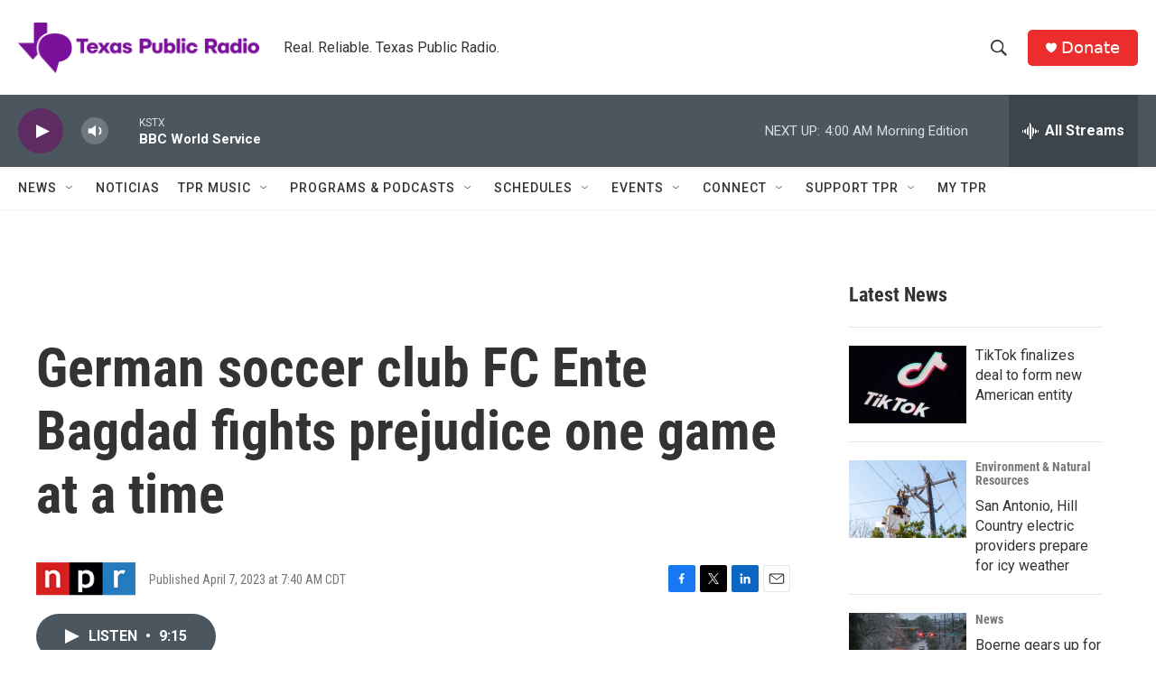

--- FILE ---
content_type: text/html;charset=UTF-8
request_url: https://www.tpr.org/2023-04-07/german-soccer-club-fc-ente-bagdad-fights-prejudice-one-game-at-a-time
body_size: 34215
content:
<!DOCTYPE html>
<html class="ArtP aside" lang="en">
    <head>
    <meta charset="UTF-8">

    

    <style data-cssvarsponyfill="true">
        :root { --siteBgColorInverse: #121212; --primaryTextColorInverse: #ffffff; --secondaryTextColorInverse: #cccccc; --tertiaryTextColorInverse: #cccccc; --headerBgColorInverse: #000000; --headerBorderColorInverse: #858585; --headerTextColorInverse: #ffffff; --secC1_Inverse: #a2a2a2; --secC4_Inverse: #282828; --headerNavBarBgColorInverse: #121212; --headerMenuBgColorInverse: #ffffff; --headerMenuTextColorInverse: #6b2b85; --headerMenuTextColorHoverInverse: #6b2b85; --liveBlogTextColorInverse: #ffffff; --applyButtonColorInverse: #4485D5; --applyButtonTextColorInverse: #4485D5; --siteBgColor: #ffffff; --primaryTextColor: #333333; --secondaryTextColor: #666666; --secC1: #767676; --secC4: #f5f5f5; --secC5: #ffffff; --siteBgColor: #ffffff; --siteInverseBgColor: #000000; --linkColor: #1772b0; --linkHoverColor: #125c8e; --headerBgColor: #ffffff; --headerBgColorInverse: #000000; --headerBorderColor: #e6e6e6; --headerBorderColorInverse: #858585; --tertiaryTextColor: #1c1c1c; --headerTextColor: #333333; --buttonTextColor: #ffffff; --headerNavBarBgColor: #ffffff; --headerNavBarTextColor: #333333; --headerMenuBgColor: #ffffff; --headerMenuTextColor: #333333; --headerMenuTextColorHover: #68ac4d; --liveBlogTextColor: #282829; --applyButtonColor: #194173; --applyButtonTextColor: #2c4273; --primaryColor1: #4b565f; --primaryColor2: #5e2b63; --breakingColor: #ff6f00; --secC2: #cccccc; --secC3: #e6e6e6; --secC5: #ffffff; --linkColor: #1772b0; --linkHoverColor: #125c8e; --donateBGColor: #ec2d2d; --headerIconColor: #ffffff; --hatButtonBgColor: #ffffff; --hatButtonBgHoverColor: #411c58; --hatButtonBorderColor: #411c58; --hatButtonBorderHoverColor: #ffffff; --hatButtoniconColor: #d62021; --hatButtonTextColor: #411c58; --hatButtonTextHoverColor: #ffffff; --footerTextColor: #ffffff; --footerTextBgColor: #ffffff; --footerPartnersBgColor: #000000; --listBorderColor: #030202; --gridBorderColor: #e6e6e6; --tagButtonBorderColor: #1772b0; --tagButtonTextColor: #1772b0; --breakingTextColor: #ffffff; --sectionTextColor: #ffffff; --contentWidth: 1240px; --primaryHeadlineFont: sans-serif; --secHlFont: sans-serif; --bodyFont: sans-serif; --colorWhite: #ffffff; --colorBlack: #000000;} .fonts-loaded { --primaryHeadlineFont: "Roboto Condensed"; --secHlFont: "Roboto Condensed"; --bodyFont: "Roboto"; --liveBlogBodyFont: "Roboto";}
    </style>

    
    <meta property="fb:app_id" content="785945795554688">

<meta name="disqus.shortname" content="npr-kstx">
<meta name="disqus.url" content="https://www.tpr.org/2023-04-07/german-soccer-club-fc-ente-bagdad-fights-prejudice-one-game-at-a-time">
<meta name="disqus.title" content="German soccer club FC Ente Bagdad fights prejudice one game at a time">
<meta name="disqus.identifier" content="00000187-5ce1-db02-a387-dceba04a0000">
    <meta property="og:title" content="German soccer club FC Ente Bagdad fights prejudice one game at a time">

    <meta property="og:url" content="https://www.tpr.org/2023-04-07/german-soccer-club-fc-ente-bagdad-fights-prejudice-one-game-at-a-time">

    <meta property="og:image" content="https://npr.brightspotcdn.com/dims4/default/1de8995/2147483647/strip/true/crop/2560x1344+0+288/resize/1200x630!/quality/90/?url=https%3A%2F%2Fmedia.wbur.org%2Fwp%2F2023%2F04%2Fente_bagdad_und_die________toten-scaled.jpeg">

    
    <meta property="og:image:url" content="https://npr.brightspotcdn.com/dims4/default/1de8995/2147483647/strip/true/crop/2560x1344+0+288/resize/1200x630!/quality/90/?url=https%3A%2F%2Fmedia.wbur.org%2Fwp%2F2023%2F04%2Fente_bagdad_und_die________toten-scaled.jpeg">
    
    <meta property="og:image:width" content="1200">
    <meta property="og:image:height" content="630">
    <meta property="og:image:type" content="image/jpeg">
    
    <meta property="og:image:alt" content="German soccer club FC Ente Bagdad. (Courtesy)">
    

    <meta property="og:description" content="The team brings together young people from all over the world who have ended up in the German City of Mainz and — through soccer — coaches them to understand the importance of diversity, acceptance, and equality.">

    <meta property="og:site_name" content="TPR">



    <meta property="og:type" content="article">

    <meta property="article:published_time" content="2023-04-07T12:40:00">

    <meta property="article:modified_time" content="2023-04-07T18:01:43.142">

    <meta property="article:tag" content="Here &amp; Now">

    
    <meta name="twitter:card" content="summary_large_image"/>
    
    
    
    
    <meta name="twitter:description" content="The team brings together young people from all over the world who have ended up in the German City of Mainz and — through soccer — coaches them to understand the importance of diversity, acceptance, and equality."/>
    
    
    <meta name="twitter:image" content="https://npr.brightspotcdn.com/dims4/default/6e6826b/2147483647/strip/true/crop/2560x1440+0+240/resize/1200x675!/quality/90/?url=https%3A%2F%2Fmedia.wbur.org%2Fwp%2F2023%2F04%2Fente_bagdad_und_die________toten-scaled.jpeg"/>

    
    <meta name="twitter:image:alt" content="German soccer club FC Ente Bagdad. (Courtesy)"/>
    
    
    
    
    <meta name="twitter:title" content="German soccer club FC Ente Bagdad fights prejudice one game at a time"/>
    


    <meta name="google-site-verification" content="wGCVQnSrMvcdO8DEe7nmw09R7CmqyfwUJUcb9qHO5AA">



    <link data-cssvarsponyfill="true" class="Webpack-css" rel="stylesheet" href="https://npr.brightspotcdn.com/resource/00000177-1bc0-debb-a57f-dfcf4a950000/styleguide/All.min.0db89f2a608a6b13cec2d9fc84f71c45.gz.css">

    

    <style>.FooterNavigation-items-item {
    display: inline-block
}</style>
<style>[class*='-articleBody'] > ul,
[class*='-articleBody'] > ul ul {
    list-style-type: disc;
}</style>


    <meta name="viewport" content="width=device-width, initial-scale=1, viewport-fit=cover"><title>German soccer club FC Ente Bagdad fights prejudice one game at a time | TPR</title><meta name="description" content="The team brings together young people from all over the world who have ended up in the German City of Mainz and — through soccer — coaches them to understand the importance of diversity, acceptance, and equality."><link rel="canonical" href="https://www.wbur.org/hereandnow/2023/04/07/fc-ente-bagdad-soccer-club"><meta name="brightspot.contentId" content="00000187-5ce1-db02-a387-dceba04a0000"><link rel="apple-touch-icon"sizes="180x180"href="/apple-touch-icon.png"><link rel="icon"type="image/png"href="/favicon-32x32.png"><link rel="icon"type="image/png"href="/favicon-16x16.png">
    
    
    <meta name="brightspot-dataLayer" content="{
  &quot;author&quot; : &quot;&quot;,
  &quot;bspStoryId&quot; : &quot;00000187-5ce1-db02-a387-dceba04a0000&quot;,
  &quot;category&quot; : &quot;&quot;,
  &quot;inlineAudio&quot; : 1,
  &quot;keywords&quot; : &quot;Here &amp; Now&quot;,
  &quot;nprCmsSite&quot; : true,
  &quot;nprStoryId&quot; : &quot;1168684799&quot;,
  &quot;pageType&quot; : &quot;news-story&quot;,
  &quot;program&quot; : &quot;&quot;,
  &quot;publishedDate&quot; : &quot;2023-04-07T07:40:00Z&quot;,
  &quot;siteName&quot; : &quot;TPR&quot;,
  &quot;station&quot; : &quot;Texas Public Radio&quot;,
  &quot;stationOrgId&quot; : &quot;1177&quot;,
  &quot;storyOrgId&quot; : &quot;s1&quot;,
  &quot;storyTheme&quot; : &quot;news-story&quot;,
  &quot;storyTitle&quot; : &quot;German soccer club FC Ente Bagdad fights prejudice one game at a time&quot;,
  &quot;timezone&quot; : &quot;US/Central&quot;,
  &quot;wordCount&quot; : 0,
  &quot;series&quot; : &quot;&quot;
}">
    <script id="brightspot-dataLayer">
        (function () {
            var dataValue = document.head.querySelector('meta[name="brightspot-dataLayer"]').content;
            if (dataValue) {
                window.brightspotDataLayer = JSON.parse(dataValue);
            }
        })();
    </script>

    <link rel="amphtml" href="https://www.tpr.org/2023-04-07/german-soccer-club-fc-ente-bagdad-fights-prejudice-one-game-at-a-time?_amp=true">

    

    
    <script src="https://npr.brightspotcdn.com/resource/00000177-1bc0-debb-a57f-dfcf4a950000/styleguide/All.min.fd8f7fccc526453c829dde80fc7c2ef5.gz.js" async></script>
    

    <script>

  window.fbAsyncInit = function() {
      FB.init({
          
              appId : '785945795554688',
          
          xfbml : true,
          version : 'v2.9'
      });
  };

  (function(d, s, id){
     var js, fjs = d.getElementsByTagName(s)[0];
     if (d.getElementById(id)) {return;}
     js = d.createElement(s); js.id = id;
     js.src = "//connect.facebook.net/en_US/sdk.js";
     fjs.parentNode.insertBefore(js, fjs);
   }(document, 'script', 'facebook-jssdk'));
</script>
<script async="async" src="https://securepubads.g.doubleclick.net/tag/js/gpt.js"></script>
<script type="text/javascript">
    // Google tag setup
    var googletag = googletag || {};
    googletag.cmd = googletag.cmd || [];

    googletag.cmd.push(function () {
        // @see https://developers.google.com/publisher-tag/reference#googletag.PubAdsService_enableLazyLoad
        googletag.pubads().enableLazyLoad({
            fetchMarginPercent: 100, // fetch and render ads within this % of viewport
            renderMarginPercent: 100,
            mobileScaling: 1  // Same on mobile.
        });

        googletag.pubads().enableSingleRequest()
        googletag.pubads().enableAsyncRendering()
        googletag.pubads().collapseEmptyDivs()
        googletag.pubads().disableInitialLoad()
        googletag.enableServices()
    })
</script>
<!-- no longer used, moved disqus script to be loaded by ps-disqus-comment-module.js to avoid errors --><meta name="gtm-dataLayer" content="{
  &quot;gtmAuthor&quot; : &quot;&quot;,
  &quot;gtmBspStoryId&quot; : &quot;00000187-5ce1-db02-a387-dceba04a0000&quot;,
  &quot;gtmCategory&quot; : &quot;&quot;,
  &quot;gtmInlineAudio&quot; : 1,
  &quot;gtmKeywords&quot; : &quot;Here &amp; Now&quot;,
  &quot;gtmNprCmsSite&quot; : true,
  &quot;gtmNprStoryId&quot; : &quot;1168684799&quot;,
  &quot;gtmPageType&quot; : &quot;news-story&quot;,
  &quot;gtmProgram&quot; : &quot;&quot;,
  &quot;gtmPublishedDate&quot; : &quot;2023-04-07T07:40:00Z&quot;,
  &quot;gtmSiteName&quot; : &quot;TPR&quot;,
  &quot;gtmStation&quot; : &quot;Texas Public Radio&quot;,
  &quot;gtmStationOrgId&quot; : &quot;1177&quot;,
  &quot;gtmStoryOrgId&quot; : &quot;s1&quot;,
  &quot;gtmStoryTheme&quot; : &quot;news-story&quot;,
  &quot;gtmStoryTitle&quot; : &quot;German soccer club FC Ente Bagdad fights prejudice one game at a time&quot;,
  &quot;gtmTimezone&quot; : &quot;US/Central&quot;,
  &quot;gtmWordCount&quot; : 0,
  &quot;gtmSeries&quot; : &quot;&quot;
}"><script>

    (function () {
        var dataValue = document.head.querySelector('meta[name="gtm-dataLayer"]').content;
        if (dataValue) {
            window.dataLayer = window.dataLayer || [];
            dataValue = JSON.parse(dataValue);
            dataValue['event'] = 'gtmFirstView';
            window.dataLayer.push(dataValue);
        }
    })();

    (function(w,d,s,l,i){w[l]=w[l]||[];w[l].push({'gtm.start':
            new Date().getTime(),event:'gtm.js'});var f=d.getElementsByTagName(s)[0],
        j=d.createElement(s),dl=l!='dataLayer'?'&l='+l:'';j.async=true;j.src=
        'https://www.googletagmanager.com/gtm.js?id='+i+dl;f.parentNode.insertBefore(j,f);
})(window,document,'script','dataLayer','GTM-N39QFDR');</script><script type="application/ld+json">{"@context":"http://schema.org","@type":"ListenAction","description":"The team brings together young people from all over the world who have ended up in the German City of Mainz and — through soccer — coaches them to understand the importance of diversity, acceptance, and equality.","name":"German soccer club FC Ente Bagdad fights prejudice one game at a time"}</script><script type="application/ld+json">{"@context":"http://schema.org","@type":"NewsArticle","dateModified":"2023-04-07T14:01:43Z","datePublished":"2023-04-07T08:40:00Z","headline":"German soccer club FC Ente Bagdad fights prejudice one game at a time","image":{"@context":"http://schema.org","@type":"ImageObject","url":"https://media.wbur.org/wp/2023/04/ente_bagdad_und_die________toten-scaled.jpeg"},"mainEntityOfPage":{"@type":"NewsArticle","@id":"https://www.tpr.org/2023-04-07/german-soccer-club-fc-ente-bagdad-fights-prejudice-one-game-at-a-time"},"publisher":{"@type":"Organization","name":"TPR","logo":{"@context":"http://schema.org","@type":"ImageObject","height":"60","url":"https://npr.brightspotcdn.com/dims4/default/86264c4/2147483647/resize/x60/quality/90/?url=http%3A%2F%2Fnpr-brightspot.s3.amazonaws.com%2F22%2Ffa%2F47ffa18a48e4b46a5c355405ee24%2Ftpr-web-header.png","width":"285"}}}</script><script>window.addEventListener('DOMContentLoaded', (event) => {
    window.nulldurationobserver = new MutationObserver(function (mutations) {
        document.querySelectorAll('.StreamPill-duration').forEach(pill => { 
      if (pill.innerText == "LISTENNULL") {
         pill.innerText = "LISTEN"
      } 
    });
      });

      window.nulldurationobserver.observe(document.body, {
        childList: true,
        subtree: true
      });
});
</script>


    <script>
        var head = document.getElementsByTagName('head')
        head = head[0]
        var link = document.createElement('link');
        link.setAttribute('href', 'https://fonts.googleapis.com/css?family=Roboto Condensed|Roboto|Roboto:400,500,700&display=swap');
        var relList = link.relList;

        if (relList && relList.supports('preload')) {
            link.setAttribute('as', 'style');
            link.setAttribute('rel', 'preload');
            link.setAttribute('onload', 'this.rel="stylesheet"');
            link.setAttribute('crossorigin', 'anonymous');
        } else {
            link.setAttribute('rel', 'stylesheet');
        }

        head.appendChild(link);
    </script>
</head>


    <body class="Page-body" data-content-width="1240px">
    <noscript>
    <iframe src="https://www.googletagmanager.com/ns.html?id=GTM-N39QFDR" height="0" width="0" style="display:none;visibility:hidden"></iframe>
</noscript>
        

    <!-- Putting icons here, so we don't have to include in a bunch of -body hbs's -->
<svg xmlns="http://www.w3.org/2000/svg" style="display:none" id="iconsMap1" class="iconsMap">
    <symbol id="play-icon" viewBox="0 0 115 115">
        <polygon points="0,0 115,57.5 0,115" fill="currentColor" />
    </symbol>
    <symbol id="grid" viewBox="0 0 32 32">
            <g>
                <path d="M6.4,5.7 C6.4,6.166669 6.166669,6.4 5.7,6.4 L0.7,6.4 C0.233331,6.4 0,6.166669 0,5.7 L0,0.7 C0,0.233331 0.233331,0 0.7,0 L5.7,0 C6.166669,0 6.4,0.233331 6.4,0.7 L6.4,5.7 Z M19.2,5.7 C19.2,6.166669 18.966669,6.4 18.5,6.4 L13.5,6.4 C13.033331,6.4 12.8,6.166669 12.8,5.7 L12.8,0.7 C12.8,0.233331 13.033331,0 13.5,0 L18.5,0 C18.966669,0 19.2,0.233331 19.2,0.7 L19.2,5.7 Z M32,5.7 C32,6.166669 31.766669,6.4 31.3,6.4 L26.3,6.4 C25.833331,6.4 25.6,6.166669 25.6,5.7 L25.6,0.7 C25.6,0.233331 25.833331,0 26.3,0 L31.3,0 C31.766669,0 32,0.233331 32,0.7 L32,5.7 Z M6.4,18.5 C6.4,18.966669 6.166669,19.2 5.7,19.2 L0.7,19.2 C0.233331,19.2 0,18.966669 0,18.5 L0,13.5 C0,13.033331 0.233331,12.8 0.7,12.8 L5.7,12.8 C6.166669,12.8 6.4,13.033331 6.4,13.5 L6.4,18.5 Z M19.2,18.5 C19.2,18.966669 18.966669,19.2 18.5,19.2 L13.5,19.2 C13.033331,19.2 12.8,18.966669 12.8,18.5 L12.8,13.5 C12.8,13.033331 13.033331,12.8 13.5,12.8 L18.5,12.8 C18.966669,12.8 19.2,13.033331 19.2,13.5 L19.2,18.5 Z M32,18.5 C32,18.966669 31.766669,19.2 31.3,19.2 L26.3,19.2 C25.833331,19.2 25.6,18.966669 25.6,18.5 L25.6,13.5 C25.6,13.033331 25.833331,12.8 26.3,12.8 L31.3,12.8 C31.766669,12.8 32,13.033331 32,13.5 L32,18.5 Z M6.4,31.3 C6.4,31.766669 6.166669,32 5.7,32 L0.7,32 C0.233331,32 0,31.766669 0,31.3 L0,26.3 C0,25.833331 0.233331,25.6 0.7,25.6 L5.7,25.6 C6.166669,25.6 6.4,25.833331 6.4,26.3 L6.4,31.3 Z M19.2,31.3 C19.2,31.766669 18.966669,32 18.5,32 L13.5,32 C13.033331,32 12.8,31.766669 12.8,31.3 L12.8,26.3 C12.8,25.833331 13.033331,25.6 13.5,25.6 L18.5,25.6 C18.966669,25.6 19.2,25.833331 19.2,26.3 L19.2,31.3 Z M32,31.3 C32,31.766669 31.766669,32 31.3,32 L26.3,32 C25.833331,32 25.6,31.766669 25.6,31.3 L25.6,26.3 C25.6,25.833331 25.833331,25.6 26.3,25.6 L31.3,25.6 C31.766669,25.6 32,25.833331 32,26.3 L32,31.3 Z" id=""></path>
            </g>
    </symbol>
    <symbol id="radio-stream" width="18" height="19" viewBox="0 0 18 19">
        <g fill="currentColor" fill-rule="nonzero">
            <path d="M.5 8c-.276 0-.5.253-.5.565v1.87c0 .312.224.565.5.565s.5-.253.5-.565v-1.87C1 8.253.776 8 .5 8zM2.5 8c-.276 0-.5.253-.5.565v1.87c0 .312.224.565.5.565s.5-.253.5-.565v-1.87C3 8.253 2.776 8 2.5 8zM3.5 7c-.276 0-.5.276-.5.617v3.766c0 .34.224.617.5.617s.5-.276.5-.617V7.617C4 7.277 3.776 7 3.5 7zM5.5 6c-.276 0-.5.275-.5.613v5.774c0 .338.224.613.5.613s.5-.275.5-.613V6.613C6 6.275 5.776 6 5.5 6zM6.5 4c-.276 0-.5.26-.5.58v8.84c0 .32.224.58.5.58s.5-.26.5-.58V4.58C7 4.26 6.776 4 6.5 4zM8.5 0c-.276 0-.5.273-.5.61v17.78c0 .337.224.61.5.61s.5-.273.5-.61V.61C9 .273 8.776 0 8.5 0zM9.5 2c-.276 0-.5.274-.5.612v14.776c0 .338.224.612.5.612s.5-.274.5-.612V2.612C10 2.274 9.776 2 9.5 2zM11.5 5c-.276 0-.5.276-.5.616v8.768c0 .34.224.616.5.616s.5-.276.5-.616V5.616c0-.34-.224-.616-.5-.616zM12.5 6c-.276 0-.5.262-.5.584v4.832c0 .322.224.584.5.584s.5-.262.5-.584V6.584c0-.322-.224-.584-.5-.584zM14.5 7c-.276 0-.5.29-.5.647v3.706c0 .357.224.647.5.647s.5-.29.5-.647V7.647C15 7.29 14.776 7 14.5 7zM15.5 8c-.276 0-.5.253-.5.565v1.87c0 .312.224.565.5.565s.5-.253.5-.565v-1.87c0-.312-.224-.565-.5-.565zM17.5 8c-.276 0-.5.253-.5.565v1.87c0 .312.224.565.5.565s.5-.253.5-.565v-1.87c0-.312-.224-.565-.5-.565z"/>
        </g>
    </symbol>
    <symbol id="icon-magnify" viewBox="0 0 31 31">
        <g>
            <path fill-rule="evenodd" d="M22.604 18.89l-.323.566 8.719 8.8L28.255 31l-8.719-8.8-.565.404c-2.152 1.346-4.386 2.018-6.7 2.018-3.39 0-6.284-1.21-8.679-3.632C1.197 18.568 0 15.66 0 12.27c0-3.39 1.197-6.283 3.592-8.678C5.987 1.197 8.88 0 12.271 0c3.39 0 6.283 1.197 8.678 3.592 2.395 2.395 3.593 5.288 3.593 8.679 0 2.368-.646 4.574-1.938 6.62zM19.162 5.77C17.322 3.925 15.089 3 12.46 3c-2.628 0-4.862.924-6.702 2.77C3.92 7.619 3 9.862 3 12.5c0 2.639.92 4.882 2.76 6.73C7.598 21.075 9.832 22 12.46 22c2.629 0 4.862-.924 6.702-2.77C21.054 17.33 22 15.085 22 12.5c0-2.586-.946-4.83-2.838-6.73z"/>
        </g>
    </symbol>
    <symbol id="burger-menu" viewBox="0 0 14 10">
        <g>
            <path fill-rule="evenodd" d="M0 5.5v-1h14v1H0zM0 1V0h14v1H0zm0 9V9h14v1H0z"></path>
        </g>
    </symbol>
    <symbol id="close-x" viewBox="0 0 14 14">
        <g>
            <path fill-rule="nonzero" d="M6.336 7L0 .664.664 0 7 6.336 13.336 0 14 .664 7.664 7 14 13.336l-.664.664L7 7.664.664 14 0 13.336 6.336 7z"></path>
        </g>
    </symbol>
    <symbol id="share-more-arrow" viewBox="0 0 512 512" style="enable-background:new 0 0 512 512;">
        <g>
            <g>
                <path d="M512,241.7L273.643,3.343v156.152c-71.41,3.744-138.015,33.337-188.958,84.28C30.075,298.384,0,370.991,0,448.222v60.436
                    l29.069-52.985c45.354-82.671,132.173-134.027,226.573-134.027c5.986,0,12.004,0.212,18.001,0.632v157.779L512,241.7z
                    M255.642,290.666c-84.543,0-163.661,36.792-217.939,98.885c26.634-114.177,129.256-199.483,251.429-199.483h15.489V78.131
                    l163.568,163.568L304.621,405.267V294.531l-13.585-1.683C279.347,291.401,267.439,290.666,255.642,290.666z"></path>
            </g>
        </g>
    </symbol>
    <symbol id="chevron" viewBox="0 0 100 100">
        <g>
            <path d="M22.4566257,37.2056786 L-21.4456527,71.9511488 C-22.9248661,72.9681457 -24.9073712,72.5311671 -25.8758148,70.9765924 L-26.9788683,69.2027424 C-27.9450684,67.6481676 -27.5292733,65.5646602 -26.0500598,64.5484493 L20.154796,28.2208967 C21.5532435,27.2597011 23.3600078,27.2597011 24.759951,28.2208967 L71.0500598,64.4659264 C72.5292733,65.4829232 72.9450684,67.5672166 71.9788683,69.1217913 L70.8750669,70.8956413 C69.9073712,72.4502161 67.9241183,72.8848368 66.4449048,71.8694118 L22.4566257,37.2056786 Z" id="Transparent-Chevron" transform="translate(22.500000, 50.000000) rotate(90.000000) translate(-22.500000, -50.000000) "></path>
        </g>
    </symbol>
</svg>

<svg xmlns="http://www.w3.org/2000/svg" style="display:none" id="iconsMap2" class="iconsMap">
    <symbol id="mono-icon-facebook" viewBox="0 0 10 19">
        <path fill-rule="evenodd" d="M2.707 18.25V10.2H0V7h2.707V4.469c0-1.336.375-2.373 1.125-3.112C4.582.62 5.578.25 6.82.25c1.008 0 1.828.047 2.461.14v2.848H7.594c-.633 0-1.067.14-1.301.422-.188.235-.281.61-.281 1.125V7H9l-.422 3.2H6.012v8.05H2.707z"></path>
    </symbol>
    <symbol id="mono-icon-instagram" viewBox="0 0 17 17">
        <g>
            <path fill-rule="evenodd" d="M8.281 4.207c.727 0 1.4.182 2.022.545a4.055 4.055 0 0 1 1.476 1.477c.364.62.545 1.294.545 2.021 0 .727-.181 1.4-.545 2.021a4.055 4.055 0 0 1-1.476 1.477 3.934 3.934 0 0 1-2.022.545c-.726 0-1.4-.182-2.021-.545a4.055 4.055 0 0 1-1.477-1.477 3.934 3.934 0 0 1-.545-2.021c0-.727.182-1.4.545-2.021A4.055 4.055 0 0 1 6.26 4.752a3.934 3.934 0 0 1 2.021-.545zm0 6.68a2.54 2.54 0 0 0 1.864-.774 2.54 2.54 0 0 0 .773-1.863 2.54 2.54 0 0 0-.773-1.863 2.54 2.54 0 0 0-1.864-.774 2.54 2.54 0 0 0-1.863.774 2.54 2.54 0 0 0-.773 1.863c0 .727.257 1.348.773 1.863a2.54 2.54 0 0 0 1.863.774zM13.45 4.03c-.023.258-.123.48-.299.668a.856.856 0 0 1-.65.281.913.913 0 0 1-.668-.28.913.913 0 0 1-.281-.669c0-.258.094-.48.281-.668a.913.913 0 0 1 .668-.28c.258 0 .48.093.668.28.187.188.281.41.281.668zm2.672.95c.023.656.035 1.746.035 3.269 0 1.523-.017 2.62-.053 3.287-.035.668-.134 1.248-.298 1.74a4.098 4.098 0 0 1-.967 1.53 4.098 4.098 0 0 1-1.53.966c-.492.164-1.072.264-1.74.3-.668.034-1.763.052-3.287.052-1.523 0-2.619-.018-3.287-.053-.668-.035-1.248-.146-1.74-.334a3.747 3.747 0 0 1-1.53-.931 4.098 4.098 0 0 1-.966-1.53c-.164-.492-.264-1.072-.299-1.74C.424 10.87.406 9.773.406 8.25S.424 5.63.46 4.963c.035-.668.135-1.248.299-1.74.21-.586.533-1.096.967-1.53A4.098 4.098 0 0 1 3.254.727c.492-.164 1.072-.264 1.74-.3C5.662.394 6.758.376 8.281.376c1.524 0 2.62.018 3.287.053.668.035 1.248.135 1.74.299a4.098 4.098 0 0 1 2.496 2.496c.165.492.27 1.078.317 1.757zm-1.687 7.91c.14-.399.234-1.032.28-1.899.024-.515.036-1.242.036-2.18V7.689c0-.961-.012-1.688-.035-2.18-.047-.89-.14-1.524-.281-1.899a2.537 2.537 0 0 0-1.512-1.511c-.375-.14-1.008-.235-1.899-.282a51.292 51.292 0 0 0-2.18-.035H7.72c-.938 0-1.664.012-2.18.035-.867.047-1.5.141-1.898.282a2.537 2.537 0 0 0-1.512 1.511c-.14.375-.234 1.008-.281 1.899a51.292 51.292 0 0 0-.036 2.18v1.125c0 .937.012 1.664.036 2.18.047.866.14 1.5.28 1.898.306.726.81 1.23 1.513 1.511.398.141 1.03.235 1.898.282.516.023 1.242.035 2.18.035h1.125c.96 0 1.687-.012 2.18-.035.89-.047 1.523-.141 1.898-.282.726-.304 1.23-.808 1.512-1.511z"></path>
        </g>
    </symbol>
    <symbol id="mono-icon-email" viewBox="0 0 512 512">
        <g>
            <path d="M67,148.7c11,5.8,163.8,89.1,169.5,92.1c5.7,3,11.5,4.4,20.5,4.4c9,0,14.8-1.4,20.5-4.4c5.7-3,158.5-86.3,169.5-92.1
                c4.1-2.1,11-5.9,12.5-10.2c2.6-7.6-0.2-10.5-11.3-10.5H257H65.8c-11.1,0-13.9,3-11.3,10.5C56,142.9,62.9,146.6,67,148.7z"></path>
            <path d="M455.7,153.2c-8.2,4.2-81.8,56.6-130.5,88.1l82.2,92.5c2,2,2.9,4.4,1.8,5.6c-1.2,1.1-3.8,0.5-5.9-1.4l-98.6-83.2
                c-14.9,9.6-25.4,16.2-27.2,17.2c-7.7,3.9-13.1,4.4-20.5,4.4c-7.4,0-12.8-0.5-20.5-4.4c-1.9-1-12.3-7.6-27.2-17.2l-98.6,83.2
                c-2,2-4.7,2.6-5.9,1.4c-1.2-1.1-0.3-3.6,1.7-5.6l82.1-92.5c-48.7-31.5-123.1-83.9-131.3-88.1c-8.8-4.5-9.3,0.8-9.3,4.9
                c0,4.1,0,205,0,205c0,9.3,13.7,20.9,23.5,20.9H257h185.5c9.8,0,21.5-11.7,21.5-20.9c0,0,0-201,0-205
                C464,153.9,464.6,148.7,455.7,153.2z"></path>
        </g>
    </symbol>
    <symbol id="default-image" width="24" height="24" viewBox="0 0 24 24" fill="none" stroke="currentColor" stroke-width="2" stroke-linecap="round" stroke-linejoin="round" class="feather feather-image">
        <rect x="3" y="3" width="18" height="18" rx="2" ry="2"></rect>
        <circle cx="8.5" cy="8.5" r="1.5"></circle>
        <polyline points="21 15 16 10 5 21"></polyline>
    </symbol>
    <symbol id="icon-email" width="18px" viewBox="0 0 20 14">
        <g id="Symbols" stroke="none" stroke-width="1" fill="none" fill-rule="evenodd" stroke-linecap="round" stroke-linejoin="round">
            <g id="social-button-bar" transform="translate(-125.000000, -8.000000)" stroke="#000000">
                <g id="Group-2" transform="translate(120.000000, 0.000000)">
                    <g id="envelope" transform="translate(6.000000, 9.000000)">
                        <path d="M17.5909091,10.6363636 C17.5909091,11.3138182 17.0410909,11.8636364 16.3636364,11.8636364 L1.63636364,11.8636364 C0.958909091,11.8636364 0.409090909,11.3138182 0.409090909,10.6363636 L0.409090909,1.63636364 C0.409090909,0.958090909 0.958909091,0.409090909 1.63636364,0.409090909 L16.3636364,0.409090909 C17.0410909,0.409090909 17.5909091,0.958090909 17.5909091,1.63636364 L17.5909091,10.6363636 L17.5909091,10.6363636 Z" id="Stroke-406"></path>
                        <polyline id="Stroke-407" points="17.1818182 0.818181818 9 7.36363636 0.818181818 0.818181818"></polyline>
                    </g>
                </g>
            </g>
        </g>
    </symbol>
    <symbol id="mono-icon-print" viewBox="0 0 12 12">
        <g fill-rule="evenodd">
            <path fill-rule="nonzero" d="M9 10V7H3v3H1a1 1 0 0 1-1-1V4a1 1 0 0 1 1-1h10a1 1 0 0 1 1 1v3.132A2.868 2.868 0 0 1 9.132 10H9zm.5-4.5a1 1 0 1 0 0-2 1 1 0 0 0 0 2zM3 0h6v2H3z"></path>
            <path d="M4 8h4v4H4z"></path>
        </g>
    </symbol>
    <symbol id="mono-icon-copylink" viewBox="0 0 12 12">
        <g fill-rule="evenodd">
            <path d="M10.199 2.378c.222.205.4.548.465.897.062.332.016.614-.132.774L8.627 6.106c-.187.203-.512.232-.75-.014a.498.498 0 0 0-.706.028.499.499 0 0 0 .026.706 1.509 1.509 0 0 0 2.165-.04l1.903-2.06c.37-.398.506-.98.382-1.636-.105-.557-.392-1.097-.77-1.445L9.968.8C9.591.452 9.03.208 8.467.145 7.803.072 7.233.252 6.864.653L4.958 2.709a1.509 1.509 0 0 0 .126 2.161.5.5 0 1 0 .68-.734c-.264-.218-.26-.545-.071-.747L7.597 1.33c.147-.16.425-.228.76-.19.353.038.71.188.931.394l.91.843.001.001zM1.8 9.623c-.222-.205-.4-.549-.465-.897-.062-.332-.016-.614.132-.774l1.905-2.057c.187-.203.512-.232.75.014a.498.498 0 0 0 .706-.028.499.499 0 0 0-.026-.706 1.508 1.508 0 0 0-2.165.04L.734 7.275c-.37.399-.506.98-.382 1.637.105.557.392 1.097.77 1.445l.91.843c.376.35.937.594 1.5.656.664.073 1.234-.106 1.603-.507L7.04 9.291a1.508 1.508 0 0 0-.126-2.16.5.5 0 0 0-.68.734c.264.218.26.545.071.747l-1.904 2.057c-.147.16-.425.228-.76.191-.353-.038-.71-.188-.931-.394l-.91-.843z"></path>
            <path d="M8.208 3.614a.5.5 0 0 0-.707.028L3.764 7.677a.5.5 0 0 0 .734.68L8.235 4.32a.5.5 0 0 0-.027-.707"></path>
        </g>
    </symbol>
    <symbol id="mono-icon-linkedin" viewBox="0 0 16 17">
        <g fill-rule="evenodd">
            <path d="M3.734 16.125H.464V5.613h3.27zM2.117 4.172c-.515 0-.96-.188-1.336-.563A1.825 1.825 0 0 1 .22 2.273c0-.515.187-.96.562-1.335.375-.375.82-.563 1.336-.563.516 0 .961.188 1.336.563.375.375.563.82.563 1.335 0 .516-.188.961-.563 1.336-.375.375-.82.563-1.336.563zM15.969 16.125h-3.27v-5.133c0-.844-.07-1.453-.21-1.828-.259-.633-.762-.95-1.512-.95s-1.278.282-1.582.845c-.235.421-.352 1.043-.352 1.863v5.203H5.809V5.613h3.128v1.442h.036c.234-.469.609-.856 1.125-1.16.562-.375 1.218-.563 1.968-.563 1.524 0 2.59.48 3.2 1.441.468.774.703 1.97.703 3.586v5.766z"></path>
        </g>
    </symbol>
    <symbol id="mono-icon-pinterest" viewBox="0 0 512 512">
        <g>
            <path d="M256,32C132.3,32,32,132.3,32,256c0,91.7,55.2,170.5,134.1,205.2c-0.6-15.6-0.1-34.4,3.9-51.4
                c4.3-18.2,28.8-122.1,28.8-122.1s-7.2-14.3-7.2-35.4c0-33.2,19.2-58,43.2-58c20.4,0,30.2,15.3,30.2,33.6
                c0,20.5-13.1,51.1-19.8,79.5c-5.6,23.8,11.9,43.1,35.4,43.1c42.4,0,71-54.5,71-119.1c0-49.1-33.1-85.8-93.2-85.8
                c-67.9,0-110.3,50.7-110.3,107.3c0,19.5,5.8,33.3,14.8,43.9c4.1,4.9,4.7,6.9,3.2,12.5c-1.1,4.1-3.5,14-4.6,18
                c-1.5,5.7-6.1,7.7-11.2,5.6c-31.3-12.8-45.9-47-45.9-85.6c0-63.6,53.7-139.9,160.1-139.9c85.5,0,141.8,61.9,141.8,128.3
                c0,87.9-48.9,153.5-120.9,153.5c-24.2,0-46.9-13.1-54.7-27.9c0,0-13,51.6-15.8,61.6c-4.7,17.3-14,34.5-22.5,48
                c20.1,5.9,41.4,9.2,63.5,9.2c123.7,0,224-100.3,224-224C480,132.3,379.7,32,256,32z"></path>
        </g>
    </symbol>
    <symbol id="mono-icon-tumblr" viewBox="0 0 512 512">
        <g>
            <path d="M321.2,396.3c-11.8,0-22.4-2.8-31.5-8.3c-6.9-4.1-11.5-9.6-14-16.4c-2.6-6.9-3.6-22.3-3.6-46.4V224h96v-64h-96V48h-61.9
                c-2.7,21.5-7.5,44.7-14.5,58.6c-7,13.9-14,25.8-25.6,35.7c-11.6,9.9-25.6,17.9-41.9,23.3V224h48v140.4c0,19,2,33.5,5.9,43.5
                c4,10,11.1,19.5,21.4,28.4c10.3,8.9,22.8,15.7,37.3,20.5c14.6,4.8,31.4,7.2,50.4,7.2c16.7,0,30.3-1.7,44.7-5.1
                c14.4-3.4,30.5-9.3,48.2-17.6v-65.6C363.2,389.4,342.3,396.3,321.2,396.3z"></path>
        </g>
    </symbol>
    <symbol id="mono-icon-twitter" viewBox="0 0 1200 1227">
        <g>
            <path d="M714.163 519.284L1160.89 0H1055.03L667.137 450.887L357.328 0H0L468.492 681.821L0 1226.37H105.866L515.491
            750.218L842.672 1226.37H1200L714.137 519.284H714.163ZM569.165 687.828L521.697 619.934L144.011 79.6944H306.615L611.412
            515.685L658.88 583.579L1055.08 1150.3H892.476L569.165 687.854V687.828Z" fill="white"></path>
        </g>
    </symbol>
    <symbol id="mono-icon-youtube" viewBox="0 0 512 512">
        <g>
            <path fill-rule="evenodd" d="M508.6,148.8c0-45-33.1-81.2-74-81.2C379.2,65,322.7,64,265,64c-3,0-6,0-9,0s-6,0-9,0c-57.6,0-114.2,1-169.6,3.6
                c-40.8,0-73.9,36.4-73.9,81.4C1,184.6-0.1,220.2,0,255.8C-0.1,291.4,1,327,3.4,362.7c0,45,33.1,81.5,73.9,81.5
                c58.2,2.7,117.9,3.9,178.6,3.8c60.8,0.2,120.3-1,178.6-3.8c40.9,0,74-36.5,74-81.5c2.4-35.7,3.5-71.3,3.4-107
                C512.1,220.1,511,184.5,508.6,148.8z M207,353.9V157.4l145,98.2L207,353.9z"></path>
        </g>
    </symbol>
    <symbol id="mono-icon-flipboard" viewBox="0 0 500 500">
        <g>
            <path d="M0,0V500H500V0ZM400,200H300V300H200V400H100V100H400Z"></path>
        </g>
    </symbol>
    <symbol id="mono-icon-bluesky" viewBox="0 0 568 501">
        <g>
            <path d="M123.121 33.6637C188.241 82.5526 258.281 181.681 284 234.873C309.719 181.681 379.759 82.5526 444.879
            33.6637C491.866 -1.61183 568 -28.9064 568 57.9464C568 75.2916 558.055 203.659 552.222 224.501C531.947 296.954
            458.067 315.434 392.347 304.249C507.222 323.8 536.444 388.56 473.333 453.32C353.473 576.312 301.061 422.461
            287.631 383.039C285.169 375.812 284.017 372.431 284 375.306C283.983 372.431 282.831 375.812 280.369 383.039C266.939
            422.461 214.527 576.312 94.6667 453.32C31.5556 388.56 60.7778 323.8 175.653 304.249C109.933 315.434 36.0535
            296.954 15.7778 224.501C9.94525 203.659 0 75.2916 0 57.9464C0 -28.9064 76.1345 -1.61183 123.121 33.6637Z"
            fill="white">
            </path>
        </g>
    </symbol>
    <symbol id="mono-icon-threads" viewBox="0 0 192 192">
        <g>
            <path d="M141.537 88.9883C140.71 88.5919 139.87 88.2104 139.019 87.8451C137.537 60.5382 122.616 44.905 97.5619 44.745C97.4484 44.7443 97.3355 44.7443 97.222 44.7443C82.2364 44.7443 69.7731 51.1409 62.102 62.7807L75.881 72.2328C81.6116 63.5383 90.6052 61.6848 97.2286 61.6848C97.3051 61.6848 97.3819 61.6848 97.4576 61.6855C105.707 61.7381 111.932 64.1366 115.961 68.814C118.893 72.2193 120.854 76.925 121.825 82.8638C114.511 81.6207 106.601 81.2385 98.145 81.7233C74.3247 83.0954 59.0111 96.9879 60.0396 116.292C60.5615 126.084 65.4397 134.508 73.775 140.011C80.8224 144.663 89.899 146.938 99.3323 146.423C111.79 145.74 121.563 140.987 128.381 132.296C133.559 125.696 136.834 117.143 138.28 106.366C144.217 109.949 148.617 114.664 151.047 120.332C155.179 129.967 155.42 145.8 142.501 158.708C131.182 170.016 117.576 174.908 97.0135 175.059C74.2042 174.89 56.9538 167.575 45.7381 153.317C35.2355 139.966 29.8077 120.682 29.6052 96C29.8077 71.3178 35.2355 52.0336 45.7381 38.6827C56.9538 24.4249 74.2039 17.11 97.0132 16.9405C119.988 17.1113 137.539 24.4614 149.184 38.788C154.894 45.8136 159.199 54.6488 162.037 64.9503L178.184 60.6422C174.744 47.9622 169.331 37.0357 161.965 27.974C147.036 9.60668 125.202 0.195148 97.0695 0H96.9569C68.8816 0.19447 47.2921 9.6418 32.7883 28.0793C19.8819 44.4864 13.2244 67.3157 13.0007 95.9325L13 96L13.0007 96.0675C13.2244 124.684 19.8819 147.514 32.7883 163.921C47.2921 182.358 68.8816 191.806 96.9569 192H97.0695C122.03 191.827 139.624 185.292 154.118 170.811C173.081 151.866 172.51 128.119 166.26 113.541C161.776 103.087 153.227 94.5962 141.537 88.9883ZM98.4405 129.507C88.0005 130.095 77.1544 125.409 76.6196 115.372C76.2232 107.93 81.9158 99.626 99.0812 98.6368C101.047 98.5234 102.976 98.468 104.871 98.468C111.106 98.468 116.939 99.0737 122.242 100.233C120.264 124.935 108.662 128.946 98.4405 129.507Z" fill="white"></path>
        </g>
    </symbol>
 </svg>

<svg xmlns="http://www.w3.org/2000/svg" style="display:none" id="iconsMap3" class="iconsMap">
    <symbol id="volume-mute" x="0px" y="0px" viewBox="0 0 24 24" style="enable-background:new 0 0 24 24;">
        <polygon fill="currentColor" points="11,5 6,9 2,9 2,15 6,15 11,19 "/>
        <line style="fill:none;stroke:currentColor;stroke-width:2;stroke-linecap:round;stroke-linejoin:round;" x1="23" y1="9" x2="17" y2="15"/>
        <line style="fill:none;stroke:currentColor;stroke-width:2;stroke-linecap:round;stroke-linejoin:round;" x1="17" y1="9" x2="23" y2="15"/>
    </symbol>
    <symbol id="volume-low" x="0px" y="0px" viewBox="0 0 24 24" style="enable-background:new 0 0 24 24;" xml:space="preserve">
        <polygon fill="currentColor" points="11,5 6,9 2,9 2,15 6,15 11,19 "/>
    </symbol>
    <symbol id="volume-mid" x="0px" y="0px" viewBox="0 0 24 24" style="enable-background:new 0 0 24 24;">
        <polygon fill="currentColor" points="11,5 6,9 2,9 2,15 6,15 11,19 "/>
        <path style="fill:none;stroke:currentColor;stroke-width:2;stroke-linecap:round;stroke-linejoin:round;" d="M15.5,8.5c2,2,2,5.1,0,7.1"/>
    </symbol>
    <symbol id="volume-high" x="0px" y="0px" viewBox="0 0 24 24" style="enable-background:new 0 0 24 24;">
        <polygon fill="currentColor" points="11,5 6,9 2,9 2,15 6,15 11,19 "/>
        <path style="fill:none;stroke:currentColor;stroke-width:2;stroke-linecap:round;stroke-linejoin:round;" d="M19.1,4.9c3.9,3.9,3.9,10.2,0,14.1 M15.5,8.5c2,2,2,5.1,0,7.1"/>
    </symbol>
    <symbol id="pause-icon" viewBox="0 0 12 16">
        <rect x="0" y="0" width="4" height="16" fill="currentColor"></rect>
        <rect x="8" y="0" width="4" height="16" fill="currentColor"></rect>
    </symbol>
    <symbol id="heart" viewBox="0 0 24 24">
        <g>
            <path d="M12 4.435c-1.989-5.399-12-4.597-12 3.568 0 4.068 3.06 9.481 12 14.997 8.94-5.516 12-10.929 12-14.997 0-8.118-10-8.999-12-3.568z"/>
        </g>
    </symbol>
    <symbol id="icon-location" width="24" height="24" viewBox="0 0 24 24" fill="currentColor" stroke="currentColor" stroke-width="2" stroke-linecap="round" stroke-linejoin="round" class="feather feather-map-pin">
        <path d="M21 10c0 7-9 13-9 13s-9-6-9-13a9 9 0 0 1 18 0z" fill="currentColor" fill-opacity="1"></path>
        <circle cx="12" cy="10" r="5" fill="#ffffff"></circle>
    </symbol>
    <symbol id="icon-ticket" width="23px" height="15px" viewBox="0 0 23 15">
        <g stroke="none" stroke-width="1" fill="none" fill-rule="evenodd">
            <g transform="translate(-625.000000, -1024.000000)">
                <g transform="translate(625.000000, 1024.000000)">
                    <path d="M0,12.057377 L0,3.94262296 C0.322189879,4.12588308 0.696256938,4.23076923 1.0952381,4.23076923 C2.30500469,4.23076923 3.28571429,3.26645946 3.28571429,2.07692308 C3.28571429,1.68461385 3.17904435,1.31680209 2.99266757,1 L20.0073324,1 C19.8209556,1.31680209 19.7142857,1.68461385 19.7142857,2.07692308 C19.7142857,3.26645946 20.6949953,4.23076923 21.9047619,4.23076923 C22.3037431,4.23076923 22.6778101,4.12588308 23,3.94262296 L23,12.057377 C22.6778101,11.8741169 22.3037431,11.7692308 21.9047619,11.7692308 C20.6949953,11.7692308 19.7142857,12.7335405 19.7142857,13.9230769 C19.7142857,14.3153862 19.8209556,14.6831979 20.0073324,15 L2.99266757,15 C3.17904435,14.6831979 3.28571429,14.3153862 3.28571429,13.9230769 C3.28571429,12.7335405 2.30500469,11.7692308 1.0952381,11.7692308 C0.696256938,11.7692308 0.322189879,11.8741169 -2.13162821e-14,12.057377 Z" fill="currentColor"></path>
                    <path d="M14.5,0.533333333 L14.5,15.4666667" stroke="#FFFFFF" stroke-linecap="square" stroke-dasharray="2"></path>
                </g>
            </g>
        </g>
    </symbol>
    <symbol id="icon-refresh" width="24" height="24" viewBox="0 0 24 24" fill="none" stroke="currentColor" stroke-width="2" stroke-linecap="round" stroke-linejoin="round" class="feather feather-refresh-cw">
        <polyline points="23 4 23 10 17 10"></polyline>
        <polyline points="1 20 1 14 7 14"></polyline>
        <path d="M3.51 9a9 9 0 0 1 14.85-3.36L23 10M1 14l4.64 4.36A9 9 0 0 0 20.49 15"></path>
    </symbol>

    <symbol>
    <g id="mono-icon-link-post" stroke="none" stroke-width="1" fill="none" fill-rule="evenodd">
        <g transform="translate(-313.000000, -10148.000000)" fill="#000000" fill-rule="nonzero">
            <g transform="translate(306.000000, 10142.000000)">
                <path d="M14.0614027,11.2506973 L14.3070318,11.2618997 C15.6181751,11.3582102 16.8219637,12.0327684 17.6059678,13.1077805 C17.8500396,13.4424472 17.7765978,13.9116075 17.441931,14.1556793 C17.1072643,14.3997511 16.638104,14.3263093 16.3940322,13.9916425 C15.8684436,13.270965 15.0667922,12.8217495 14.1971448,12.7578692 C13.3952042,12.6989624 12.605753,12.9728728 12.0021966,13.5148801 L11.8552806,13.6559298 L9.60365896,15.9651545 C8.45118119,17.1890154 8.4677248,19.1416686 9.64054436,20.3445766 C10.7566428,21.4893084 12.5263723,21.5504727 13.7041492,20.5254372 L13.8481981,20.3916503 L15.1367586,19.070032 C15.4259192,18.7734531 15.9007548,18.7674393 16.1973338,19.0565998 C16.466951,19.3194731 16.4964317,19.7357968 16.282313,20.0321436 L16.2107659,20.117175 L14.9130245,21.4480474 C13.1386707,23.205741 10.3106091,23.1805355 8.5665371,21.3917196 C6.88861294,19.6707486 6.81173139,16.9294487 8.36035888,15.1065701 L8.5206409,14.9274155 L10.7811785,12.6088842 C11.6500838,11.7173642 12.8355419,11.2288664 14.0614027,11.2506973 Z M22.4334629,7.60828039 C24.1113871,9.32925141 24.1882686,12.0705513 22.6396411,13.8934299 L22.4793591,14.0725845 L20.2188215,16.3911158 C19.2919892,17.3420705 18.0049901,17.8344754 16.6929682,17.7381003 C15.3818249,17.6417898 14.1780363,16.9672316 13.3940322,15.8922195 C13.1499604,15.5575528 13.2234022,15.0883925 13.558069,14.8443207 C13.8927357,14.6002489 14.361896,14.6736907 14.6059678,15.0083575 C15.1315564,15.729035 15.9332078,16.1782505 16.8028552,16.2421308 C17.6047958,16.3010376 18.394247,16.0271272 18.9978034,15.4851199 L19.1447194,15.3440702 L21.396341,13.0348455 C22.5488188,11.8109846 22.5322752,9.85833141 21.3594556,8.65542337 C20.2433572,7.51069163 18.4736277,7.44952726 17.2944986,8.47594561 L17.1502735,8.60991269 L15.8541776,9.93153101 C15.5641538,10.2272658 15.0893026,10.2318956 14.7935678,9.94187181 C14.524718,9.67821384 14.4964508,9.26180596 14.7114324,8.96608447 L14.783227,8.88126205 L16.0869755,7.55195256 C17.8613293,5.79425896 20.6893909,5.81946452 22.4334629,7.60828039 Z" id="Icon-Link"></path>
            </g>
        </g>
    </g>
    </symbol>
    <symbol id="icon-passport-badge" viewBox="0 0 80 80">
        <g fill="none" fill-rule="evenodd">
            <path fill="#5680FF" d="M0 0L80 0 0 80z" transform="translate(-464.000000, -281.000000) translate(100.000000, 180.000000) translate(364.000000, 101.000000)"/>
            <g fill="#FFF" fill-rule="nonzero">
                <path d="M17.067 31.676l-3.488-11.143-11.144-3.488 11.144-3.488 3.488-11.144 3.488 11.166 11.143 3.488-11.143 3.466-3.488 11.143zm4.935-19.567l1.207.373 2.896-4.475-4.497 2.895.394 1.207zm-9.871 0l.373-1.207-4.497-2.895 2.895 4.475 1.229-.373zm9.871 9.893l-.373 1.207 4.497 2.896-2.895-4.497-1.229.394zm-9.871 0l-1.207-.373-2.895 4.497 4.475-2.895-.373-1.229zm22.002-4.935c0 9.41-7.634 17.066-17.066 17.066C7.656 34.133 0 26.5 0 17.067 0 7.634 7.634 0 17.067 0c9.41 0 17.066 7.634 17.066 17.067zm-2.435 0c0-8.073-6.559-14.632-14.631-14.632-8.073 0-14.632 6.559-14.632 14.632 0 8.072 6.559 14.631 14.632 14.631 8.072-.022 14.631-6.58 14.631-14.631z" transform="translate(-464.000000, -281.000000) translate(100.000000, 180.000000) translate(364.000000, 101.000000) translate(6.400000, 6.400000)"/>
            </g>
        </g>
    </symbol>
    <symbol id="icon-passport-badge-circle" viewBox="0 0 45 45">
        <g fill="none" fill-rule="evenodd">
            <circle cx="23.5" cy="23" r="20.5" fill="#5680FF"/>
            <g fill="#FFF" fill-rule="nonzero">
                <path d="M17.067 31.676l-3.488-11.143-11.144-3.488 11.144-3.488 3.488-11.144 3.488 11.166 11.143 3.488-11.143 3.466-3.488 11.143zm4.935-19.567l1.207.373 2.896-4.475-4.497 2.895.394 1.207zm-9.871 0l.373-1.207-4.497-2.895 2.895 4.475 1.229-.373zm9.871 9.893l-.373 1.207 4.497 2.896-2.895-4.497-1.229.394zm-9.871 0l-1.207-.373-2.895 4.497 4.475-2.895-.373-1.229zm22.002-4.935c0 9.41-7.634 17.066-17.066 17.066C7.656 34.133 0 26.5 0 17.067 0 7.634 7.634 0 17.067 0c9.41 0 17.066 7.634 17.066 17.067zm-2.435 0c0-8.073-6.559-14.632-14.631-14.632-8.073 0-14.632 6.559-14.632 14.632 0 8.072 6.559 14.631 14.632 14.631 8.072-.022 14.631-6.58 14.631-14.631z" transform="translate(-464.000000, -281.000000) translate(100.000000, 180.000000) translate(364.000000, 101.000000) translate(6.400000, 6.400000)"/>
            </g>
        </g>
    </symbol>
    <symbol id="icon-pbs-charlotte-passport-navy" viewBox="0 0 401 42">
        <g fill="none" fill-rule="evenodd">
            <g transform="translate(-91.000000, -1361.000000) translate(89.000000, 1275.000000) translate(2.828125, 86.600000) translate(217.623043, -0.000000)">
                <circle cx="20.435" cy="20.435" r="20.435" fill="#5680FF"/>
                <path fill="#FFF" fill-rule="nonzero" d="M20.435 36.115l-3.743-11.96-11.96-3.743 11.96-3.744 3.743-11.96 3.744 11.984 11.96 3.743-11.96 3.72-3.744 11.96zm5.297-21l1.295.4 3.108-4.803-4.826 3.108.423 1.295zm-10.594 0l.4-1.295-4.826-3.108 3.108 4.803 1.318-.4zm10.594 10.617l-.4 1.295 4.826 3.108-3.107-4.826-1.319.423zm-10.594 0l-1.295-.4-3.107 4.826 4.802-3.107-.4-1.319zm23.614-5.297c0 10.1-8.193 18.317-18.317 18.317-10.1 0-18.316-8.193-18.316-18.317 0-10.123 8.193-18.316 18.316-18.316 10.1 0 18.317 8.193 18.317 18.316zm-2.614 0c0-8.664-7.039-15.703-15.703-15.703S4.732 11.772 4.732 20.435c0 8.664 7.04 15.703 15.703 15.703 8.664-.023 15.703-7.063 15.703-15.703z"/>
            </g>
            <path fill="currentColor" fill-rule="nonzero" d="M4.898 31.675v-8.216h2.1c2.866 0 5.075-.658 6.628-1.975 1.554-1.316 2.33-3.217 2.33-5.703 0-2.39-.729-4.19-2.187-5.395-1.46-1.206-3.59-1.81-6.391-1.81H0v23.099h4.898zm1.611-12.229H4.898V12.59h2.227c1.338 0 2.32.274 2.947.821.626.548.94 1.396.94 2.544 0 1.137-.374 2.004-1.122 2.599-.748.595-1.875.892-3.38.892zm22.024 12.229c2.612 0 4.68-.59 6.201-1.77 1.522-1.18 2.283-2.823 2.283-4.93 0-1.484-.324-2.674-.971-3.57-.648-.895-1.704-1.506-3.168-1.832v-.158c1.074-.18 1.935-.711 2.583-1.596.648-.885.972-2.017.972-3.397 0-2.032-.74-3.515-2.22-4.447-1.48-.932-3.858-1.398-7.133-1.398H19.89v23.098h8.642zm-.9-13.95h-2.844V12.59h2.575c1.401 0 2.425.192 3.073.576.648.385.972 1.02.972 1.904 0 .948-.298 1.627-.893 2.038-.595.41-1.556.616-2.883.616zm.347 9.905H24.79v-6.02h3.033c2.739 0 4.108.96 4.108 2.876 0 1.064-.321 1.854-.964 2.37-.642.516-1.638.774-2.986.774zm18.343 4.36c2.676 0 4.764-.6 6.265-1.8 1.5-1.201 2.251-2.844 2.251-4.93 0-1.506-.4-2.778-1.2-3.815-.801-1.038-2.281-2.072-4.44-3.105-1.633-.779-2.668-1.319-3.105-1.619-.437-.3-.755-.61-.955-.932-.2-.321-.3-.698-.3-1.13 0-.695.247-1.258.742-1.69.495-.432 1.206-.648 2.133-.648.78 0 1.572.1 2.377.3.806.2 1.825.553 3.058 1.059l1.58-3.808c-1.19-.516-2.33-.916-3.421-1.2-1.09-.285-2.236-.427-3.436-.427-2.444 0-4.358.585-5.743 1.754-1.385 1.169-2.078 2.775-2.078 4.818 0 1.085.211 2.033.632 2.844.422.811.985 1.522 1.69 2.133.706.61 1.765 1.248 3.176 1.912 1.506.716 2.504 1.237 2.994 1.564.49.326.861.666 1.114 1.019.253.353.38.755.38 1.208 0 .811-.288 1.422-.862 1.833-.574.41-1.398.616-2.472.616-.896 0-1.883-.142-2.963-.426-1.08-.285-2.398-.775-3.957-1.47v4.55c1.896.927 4.076 1.39 6.54 1.39zm29.609 0c2.338 0 4.455-.394 6.351-1.184v-4.108c-2.307.811-4.27 1.216-5.893 1.216-3.865 0-5.798-2.575-5.798-7.725 0-2.475.506-4.405 1.517-5.79 1.01-1.385 2.438-2.078 4.281-2.078.843 0 1.701.153 2.575.458.874.306 1.743.664 2.607 1.075l1.58-3.982c-2.265-1.084-4.519-1.627-6.762-1.627-2.201 0-4.12.482-5.759 1.446-1.637.963-2.893 2.348-3.768 4.155-.874 1.806-1.31 3.91-1.31 6.311 0 3.813.89 6.738 2.67 8.777 1.78 2.038 4.35 3.057 7.709 3.057zm15.278-.315v-8.31c0-2.054.3-3.54.9-4.456.601-.916 1.575-1.374 2.923-1.374 1.896 0 2.844 1.274 2.844 3.823v10.317h4.819V20.157c0-2.085-.537-3.686-1.612-4.802-1.074-1.117-2.649-1.675-4.724-1.675-2.338 0-4.044.864-5.118 2.59h-.253l.11-1.421c.074-1.443.111-2.36.111-2.749V7.092h-4.819v24.583h4.82zm20.318.316c1.38 0 2.499-.198 3.357-.593.859-.395 1.693-1.103 2.504-2.125h.127l.932 2.402h3.365v-11.77c0-2.107-.632-3.676-1.896-4.708-1.264-1.033-3.08-1.549-5.45-1.549-2.476 0-4.73.532-6.762 1.596l1.595 3.254c1.907-.853 3.566-1.28 4.977-1.28 1.833 0 2.749.896 2.749 2.687v.774l-3.065.094c-2.644.095-4.621.588-5.932 1.478-1.312.89-1.967 2.272-1.967 4.147 0 1.79.487 3.17 1.461 4.14.974.968 2.31 1.453 4.005 1.453zm1.817-3.524c-1.559 0-2.338-.679-2.338-2.038 0-.948.342-1.653 1.027-2.117.684-.463 1.727-.716 3.128-.758l1.864-.063v1.453c0 1.064-.334 1.917-1.003 2.56-.669.642-1.562.963-2.678.963zm17.822 3.208v-8.99c0-1.422.429-2.528 1.287-3.318.859-.79 2.057-1.185 3.594-1.185.559 0 1.033.053 1.422.158l.364-4.518c-.432-.095-.975-.142-1.628-.142-1.095 0-2.109.303-3.04.908-.933.606-1.673 1.404-2.22 2.394h-.237l-.711-2.97h-3.65v17.663h4.819zm14.267 0V7.092h-4.819v24.583h4.819zm12.07.316c2.708 0 4.82-.811 6.336-2.433 1.517-1.622 2.275-3.871 2.275-6.746 0-1.854-.347-3.47-1.043-4.85-.695-1.38-1.69-2.439-2.986-3.176-1.295-.738-2.79-1.106-4.486-1.106-2.728 0-4.845.8-6.351 2.401-1.507 1.601-2.26 3.845-2.26 6.73 0 1.854.348 3.476 1.043 4.867.695 1.39 1.69 2.456 2.986 3.199 1.295.742 2.791 1.114 4.487 1.114zm.064-3.871c-1.295 0-2.23-.448-2.804-1.343-.574-.895-.861-2.217-.861-3.965 0-1.76.284-3.073.853-3.942.569-.87 1.495-1.304 2.78-1.304 1.296 0 2.228.437 2.797 1.312.569.874.853 2.185.853 3.934 0 1.758-.282 3.083-.845 3.973-.564.89-1.488 1.335-2.773 1.335zm18.154 3.87c1.748 0 3.222-.268 4.423-.805v-3.586c-1.18.368-2.19.552-3.033.552-.632 0-1.14-.163-1.525-.49-.384-.326-.576-.831-.576-1.516V17.63h4.945v-3.618h-4.945v-3.76h-3.081l-1.39 3.728-2.655 1.611v2.039h2.307v8.515c0 1.949.44 3.41 1.32 4.384.879.974 2.282 1.462 4.21 1.462zm13.619 0c1.748 0 3.223-.268 4.423-.805v-3.586c-1.18.368-2.19.552-3.033.552-.632 0-1.14-.163-1.524-.49-.385-.326-.577-.831-.577-1.516V17.63h4.945v-3.618h-4.945v-3.76h-3.08l-1.391 3.728-2.654 1.611v2.039h2.306v8.515c0 1.949.44 3.41 1.32 4.384.879.974 2.282 1.462 4.21 1.462zm15.562 0c1.38 0 2.55-.102 3.508-.308.958-.205 1.859-.518 2.701-.94v-3.728c-1.032.484-2.022.837-2.97 1.058-.948.222-1.954.332-3.017.332-1.37 0-2.433-.384-3.192-1.153-.758-.769-1.164-1.838-1.216-3.207h11.39v-2.338c0-2.507-.695-4.471-2.085-5.893-1.39-1.422-3.333-2.133-5.83-2.133-2.612 0-4.658.808-6.137 2.425-1.48 1.617-2.22 3.905-2.22 6.864 0 2.876.8 5.098 2.401 6.668 1.601 1.569 3.824 2.354 6.667 2.354zm2.686-11.153h-6.762c.085-1.19.416-2.11.996-2.757.579-.648 1.38-.972 2.401-.972 1.022 0 1.833.324 2.433.972.6.648.911 1.566.932 2.757zM270.555 31.675v-8.216h2.102c2.864 0 5.074-.658 6.627-1.975 1.554-1.316 2.33-3.217 2.33-5.703 0-2.39-.729-4.19-2.188-5.395-1.458-1.206-3.589-1.81-6.39-1.81h-7.378v23.099h4.897zm1.612-12.229h-1.612V12.59h2.228c1.338 0 2.32.274 2.946.821.627.548.94 1.396.94 2.544 0 1.137-.373 2.004-1.121 2.599-.748.595-1.875.892-3.381.892zm17.3 12.545c1.38 0 2.5-.198 3.357-.593.859-.395 1.694-1.103 2.505-2.125h.126l.932 2.402h3.365v-11.77c0-2.107-.632-3.676-1.896-4.708-1.264-1.033-3.08-1.549-5.45-1.549-2.475 0-4.73.532-6.762 1.596l1.596 3.254c1.906-.853 3.565-1.28 4.976-1.28 1.833 0 2.75.896 2.75 2.687v.774l-3.066.094c-2.643.095-4.62.588-5.932 1.478-1.311.89-1.967 2.272-1.967 4.147 0 1.79.487 3.17 1.461 4.14.975.968 2.31 1.453 4.005 1.453zm1.817-3.524c-1.559 0-2.338-.679-2.338-2.038 0-.948.342-1.653 1.027-2.117.684-.463 1.727-.716 3.128-.758l1.864-.063v1.453c0 1.064-.334 1.917-1.003 2.56-.669.642-1.561.963-2.678.963zm17.79 3.524c2.507 0 4.39-.474 5.648-1.422 1.259-.948 1.888-2.328 1.888-4.14 0-.874-.152-1.627-.458-2.259-.305-.632-.78-1.19-1.422-1.674-.642-.485-1.653-1.006-3.033-1.565-1.548-.621-2.552-1.09-3.01-1.406-.458-.316-.687-.69-.687-1.121 0-.77.71-1.154 2.133-1.154.8 0 1.585.121 2.354.364.769.242 1.595.553 2.48.932l1.454-3.476c-2.012-.927-4.082-1.39-6.21-1.39-2.232 0-3.957.429-5.173 1.287-1.217.859-1.825 2.073-1.825 3.642 0 .916.145 1.688.434 2.315.29.626.753 1.182 1.39 1.666.638.485 1.636 1.011 2.995 1.58.947.4 1.706.75 2.275 1.05.568.301.969.57 1.2.807.232.237.348.545.348.924 0 1.01-.874 1.516-2.623 1.516-.853 0-1.84-.142-2.962-.426-1.122-.284-2.13-.637-3.025-1.059v3.982c.79.337 1.637.592 2.543.766.906.174 2.001.26 3.286.26zm15.658 0c2.506 0 4.389-.474 5.648-1.422 1.258-.948 1.888-2.328 1.888-4.14 0-.874-.153-1.627-.459-2.259-.305-.632-.779-1.19-1.421-1.674-.643-.485-1.654-1.006-3.034-1.565-1.548-.621-2.551-1.09-3.01-1.406-.458-.316-.687-.69-.687-1.121 0-.77.711-1.154 2.133-1.154.8 0 1.585.121 2.354.364.769.242 1.596.553 2.48.932l1.454-3.476c-2.012-.927-4.081-1.39-6.209-1.39-2.233 0-3.957.429-5.174 1.287-1.216.859-1.825 2.073-1.825 3.642 0 .916.145 1.688.435 2.315.29.626.753 1.182 1.39 1.666.637.485 1.635 1.011 2.994 1.58.948.4 1.706.75 2.275 1.05.569.301.969.57 1.2.807.232.237.348.545.348.924 0 1.01-.874 1.516-2.622 1.516-.854 0-1.84-.142-2.963-.426-1.121-.284-2.13-.637-3.025-1.059v3.982c.79.337 1.638.592 2.543.766.906.174 2.002.26 3.287.26zm15.689 7.457V32.29c0-.232-.085-1.085-.253-2.56h.253c1.18 1.506 2.806 2.26 4.881 2.26 1.38 0 2.58-.364 3.602-1.09 1.022-.727 1.81-1.786 2.362-3.176.553-1.39.83-3.028.83-4.913 0-2.865-.59-5.103-1.77-6.715-1.18-1.611-2.812-2.417-4.897-2.417-2.212 0-3.881.874-5.008 2.622h-.222l-.679-2.29h-3.918v25.436h4.819zm3.523-11.36c-1.222 0-2.115-.41-2.678-1.232-.564-.822-.845-2.18-.845-4.076v-.521c.02-1.686.305-2.894.853-3.626.547-.732 1.416-1.098 2.606-1.098 1.138 0 1.973.434 2.505 1.303.531.87.797 2.172.797 3.91 0 3.56-1.08 5.34-3.238 5.34zm19.149 3.903c2.706 0 4.818-.811 6.335-2.433 1.517-1.622 2.275-3.871 2.275-6.746 0-1.854-.348-3.47-1.043-4.85-.695-1.38-1.69-2.439-2.986-3.176-1.295-.738-2.79-1.106-4.487-1.106-2.728 0-4.845.8-6.35 2.401-1.507 1.601-2.26 3.845-2.26 6.73 0 1.854.348 3.476 1.043 4.867.695 1.39 1.69 2.456 2.986 3.199 1.295.742 2.79 1.114 4.487 1.114zm.063-3.871c-1.296 0-2.23-.448-2.805-1.343-.574-.895-.86-2.217-.86-3.965 0-1.76.284-3.073.853-3.942.568-.87 1.495-1.304 2.78-1.304 1.296 0 2.228.437 2.797 1.312.568.874.853 2.185.853 3.934 0 1.758-.282 3.083-.846 3.973-.563.89-1.487 1.335-2.772 1.335zm16.921 3.555v-8.99c0-1.422.43-2.528 1.288-3.318.858-.79 2.056-1.185 3.594-1.185.558 0 1.032.053 1.422.158l.363-4.518c-.432-.095-.974-.142-1.627-.142-1.096 0-2.11.303-3.041.908-.933.606-1.672 1.404-2.22 2.394h-.237l-.711-2.97h-3.65v17.663h4.819zm15.5.316c1.748 0 3.222-.269 4.423-.806v-3.586c-1.18.368-2.19.552-3.033.552-.632 0-1.14-.163-1.525-.49-.384-.326-.577-.831-.577-1.516V17.63h4.945v-3.618h-4.945v-3.76h-3.08l-1.39 3.728-2.655 1.611v2.039h2.307v8.515c0 1.949.44 3.41 1.319 4.384.88.974 2.283 1.462 4.21 1.462z" transform="translate(-91.000000, -1361.000000) translate(89.000000, 1275.000000) translate(2.828125, 86.600000)"/>
        </g>
    </symbol>
    <symbol id="icon-closed-captioning" viewBox="0 0 512 512">
        <g>
            <path fill="currentColor" d="M464 64H48C21.5 64 0 85.5 0 112v288c0 26.5 21.5 48 48 48h416c26.5 0 48-21.5 48-48V112c0-26.5-21.5-48-48-48zm-6 336H54c-3.3 0-6-2.7-6-6V118c0-3.3 2.7-6 6-6h404c3.3 0 6 2.7 6 6v276c0 3.3-2.7 6-6 6zm-211.1-85.7c1.7 2.4 1.5 5.6-.5 7.7-53.6 56.8-172.8 32.1-172.8-67.9 0-97.3 121.7-119.5 172.5-70.1 2.1 2 2.5 3.2 1 5.7l-17.5 30.5c-1.9 3.1-6.2 4-9.1 1.7-40.8-32-94.6-14.9-94.6 31.2 0 48 51 70.5 92.2 32.6 2.8-2.5 7.1-2.1 9.2.9l19.6 27.7zm190.4 0c1.7 2.4 1.5 5.6-.5 7.7-53.6 56.9-172.8 32.1-172.8-67.9 0-97.3 121.7-119.5 172.5-70.1 2.1 2 2.5 3.2 1 5.7L420 220.2c-1.9 3.1-6.2 4-9.1 1.7-40.8-32-94.6-14.9-94.6 31.2 0 48 51 70.5 92.2 32.6 2.8-2.5 7.1-2.1 9.2.9l19.6 27.7z"></path>
        </g>
    </symbol>
    <symbol id="circle" viewBox="0 0 24 24">
        <circle cx="50%" cy="50%" r="50%"></circle>
    </symbol>
    <symbol id="spinner" role="img" viewBox="0 0 512 512">
        <g class="fa-group">
            <path class="fa-secondary" fill="currentColor" d="M478.71 364.58zm-22 6.11l-27.83-15.9a15.92 15.92 0 0 1-6.94-19.2A184 184 0 1 1 256 72c5.89 0 11.71.29 17.46.83-.74-.07-1.48-.15-2.23-.21-8.49-.69-15.23-7.31-15.23-15.83v-32a16 16 0 0 1 15.34-16C266.24 8.46 261.18 8 256 8 119 8 8 119 8 256s111 248 248 248c98 0 182.42-56.95 222.71-139.42-4.13 7.86-14.23 10.55-22 6.11z" opacity="0.4"/><path class="fa-primary" fill="currentColor" d="M271.23 72.62c-8.49-.69-15.23-7.31-15.23-15.83V24.73c0-9.11 7.67-16.78 16.77-16.17C401.92 17.18 504 124.67 504 256a246 246 0 0 1-25 108.24c-4 8.17-14.37 11-22.26 6.45l-27.84-15.9c-7.41-4.23-9.83-13.35-6.2-21.07A182.53 182.53 0 0 0 440 256c0-96.49-74.27-175.63-168.77-183.38z"/>
        </g>
    </symbol>
    <symbol id="icon-calendar" width="24" height="24" viewBox="0 0 24 24" fill="none" stroke="currentColor" stroke-width="2" stroke-linecap="round" stroke-linejoin="round">
        <rect x="3" y="4" width="18" height="18" rx="2" ry="2"/>
        <line x1="16" y1="2" x2="16" y2="6"/>
        <line x1="8" y1="2" x2="8" y2="6"/>
        <line x1="3" y1="10" x2="21" y2="10"/>
    </symbol>
    <symbol id="icon-arrow-rotate" viewBox="0 0 512 512">
        <path d="M454.7 288.1c-12.78-3.75-26.06 3.594-29.75 16.31C403.3 379.9 333.8 432 255.1 432c-66.53 0-126.8-38.28-156.5-96h100.4c13.25 0 24-10.75 24-24S213.2 288 199.9 288h-160c-13.25 0-24 10.75-24 24v160c0 13.25 10.75 24 24 24s24-10.75 24-24v-102.1C103.7 436.4 176.1 480 255.1 480c99 0 187.4-66.31 215.1-161.3C474.8 305.1 467.4 292.7 454.7 288.1zM472 16C458.8 16 448 26.75 448 40v102.1C408.3 75.55 335.8 32 256 32C157 32 68.53 98.31 40.91 193.3C37.19 206 44.5 219.3 57.22 223c12.84 3.781 26.09-3.625 29.75-16.31C108.7 132.1 178.2 80 256 80c66.53 0 126.8 38.28 156.5 96H312C298.8 176 288 186.8 288 200S298.8 224 312 224h160c13.25 0 24-10.75 24-24v-160C496 26.75 485.3 16 472 16z"/>
    </symbol>
</svg>


<ps-header class="PH">
    <div class="PH-ham-m">
        <div class="PH-ham-m-wrapper">
            <div class="PH-ham-m-top">
                
                    <div class="PH-logo">
                        <ps-logo>
<a aria-label="home page" href="/" class="stationLogo"  >
    
        
            <picture>
    
    
        
            
        
    

    
    
        
            
        
    

    
    
        
            
        
    

    
    
        
            
    
            <source type="image/webp"  width="267"
     height="56" srcset="https://npr.brightspotcdn.com/dims4/default/4ead32b/2147483647/strip/true/crop/285x60+0+0/resize/534x112!/format/webp/quality/90/?url=https%3A%2F%2Fnpr.brightspotcdn.com%2Fdims4%2Fdefault%2F86264c4%2F2147483647%2Fresize%2Fx60%2Fquality%2F90%2F%3Furl%3Dhttp%3A%2F%2Fnpr-brightspot.s3.amazonaws.com%2F22%2Ffa%2F47ffa18a48e4b46a5c355405ee24%2Ftpr-web-header.png 2x"data-size="siteLogo"
/>
    

    
        <source width="267"
     height="56" srcset="https://npr.brightspotcdn.com/dims4/default/eea58a5/2147483647/strip/true/crop/285x60+0+0/resize/267x56!/quality/90/?url=https%3A%2F%2Fnpr.brightspotcdn.com%2Fdims4%2Fdefault%2F86264c4%2F2147483647%2Fresize%2Fx60%2Fquality%2F90%2F%3Furl%3Dhttp%3A%2F%2Fnpr-brightspot.s3.amazonaws.com%2F22%2Ffa%2F47ffa18a48e4b46a5c355405ee24%2Ftpr-web-header.png"data-size="siteLogo"
/>
    

        
    

    
    <img class="Image" alt="" srcset="https://npr.brightspotcdn.com/dims4/default/d9c4787/2147483647/strip/true/crop/285x60+0+0/resize/534x112!/quality/90/?url=https%3A%2F%2Fnpr.brightspotcdn.com%2Fdims4%2Fdefault%2F86264c4%2F2147483647%2Fresize%2Fx60%2Fquality%2F90%2F%3Furl%3Dhttp%3A%2F%2Fnpr-brightspot.s3.amazonaws.com%2F22%2Ffa%2F47ffa18a48e4b46a5c355405ee24%2Ftpr-web-header.png 2x" width="267" height="56" loading="lazy" src="https://npr.brightspotcdn.com/dims4/default/eea58a5/2147483647/strip/true/crop/285x60+0+0/resize/267x56!/quality/90/?url=https%3A%2F%2Fnpr.brightspotcdn.com%2Fdims4%2Fdefault%2F86264c4%2F2147483647%2Fresize%2Fx60%2Fquality%2F90%2F%3Furl%3Dhttp%3A%2F%2Fnpr-brightspot.s3.amazonaws.com%2F22%2Ffa%2F47ffa18a48e4b46a5c355405ee24%2Ftpr-web-header.png">


</picture>
        
    
    </a>
</ps-logo>

                    </div>
                
                <button class="PH-ham-m-close" aria-label="hamburger-menu-close" aria-expanded="false"><svg class="close-x"><use xlink:href="#close-x"></use></svg></button>
            </div>
            
                <div class="PH-search-overlay-mobile">
                    <form class="PH-search-form" action="https://www.tpr.org/search#nt=navsearch" novalidate="" autocomplete="off">
                        <label><input placeholder="Search" type="text" class="PH-search-input-mobile" name="q" required="true"><span class="sr-only">Search Query</span></label>
                        <button class="PH-search-button-mobile" aria-label="header-search-icon"><svg class="icon-magnify"><use xlink:href="#icon-magnify"></use></svg><span class="sr-only">Show Search</span></button>
                     </form>
                </div>
            

            <div class="PH-ham-m-content">
                
                
                    <nav class="Nav gtm_nav">
    
    
        <ul class="Nav-items">
            
                <li class="Nav-items-item" ><div class="NavI" >
    <div class="NavI-text gtm_nav_cat">
        
            <a class="NavI-text-link" href="https://www.tpr.org/news">News</a>
        
    </div>
    
        <div class="NavI-more">
            <button aria-label="Open Sub Navigation"><svg class="chevron"><use xlink:href="#chevron"></use></svg></button>
        </div>
    

    
        <ul class="NavI-items two-columns">
            
                
                    <li class="NavI-items-item gtm_nav_subcat" ><a class="NavLink" href="https://www.tpr.org/arts-culture">Arts &amp; Culture</a>
</li>
                
                    <li class="NavI-items-item gtm_nav_subcat" ><a class="NavLink" href="https://www.tpr.org/bioscience-medicine">Bioscience-Medicine</a>
</li>
                
                    <li class="NavI-items-item gtm_nav_subcat" ><a class="NavLink" href="https://www.tpr.org/border-immigration">Border &amp; Immigration</a>
</li>
                
                    <li class="NavI-items-item gtm_nav_subcat" ><a class="NavLink" href="https://www.tpr.org/economy-and-labor">Economy &amp; Business</a>
</li>
                
                    <li class="NavI-items-item gtm_nav_subcat" ><a class="NavLink" href="https://www.tpr.org/criminal-justice">Crime &amp; Justice </a>
</li>
                
                    <li class="NavI-items-item gtm_nav_subcat" ><a class="NavLink" href="https://www.tpr.org/education">Education</a>
</li>
                
                    <li class="NavI-items-item gtm_nav_subcat" ><a class="NavLink" href="https://www.tpr.org/environment">Environment &amp; Natural Resources</a>
</li>
                
                    <li class="NavI-items-item gtm_nav_subcat" ><a class="NavLink" href="https://www.tpr.org/government-politics">Government &amp; Politics</a>
</li>
                
                    <li class="NavI-items-item gtm_nav_subcat" ><a class="NavLink" href="https://www.tpr.org/military-veterans-issues">Military &amp; Veterans&#x27; Issues</a>
</li>
                
                    <li class="NavI-items-item gtm_nav_subcat" ><a class="NavLink" href="https://www.tpr.org/public-health">Public Health</a>
</li>
                
                    <li class="NavI-items-item gtm_nav_subcat" ><a class="NavLink" href="https://www.tpr.org/technology-entrepreneurship">Technology &amp; Entrepreneurship</a>
</li>
                
                    <li class="NavI-items-item gtm_nav_subcat" ><a class="NavLink" href="https://www.tpr.org/tpr-noticias">En Español</a>
</li>
                
            
        </ul>
        <ul class="NavI-items-placeholder">
            
                
                    <li class="NavI-items-item"><a class="NavLink" href="https://www.tpr.org/arts-culture">Arts &amp; Culture</a>
</li>
                
                    <li class="NavI-items-item"><a class="NavLink" href="https://www.tpr.org/bioscience-medicine">Bioscience-Medicine</a>
</li>
                
                    <li class="NavI-items-item"><a class="NavLink" href="https://www.tpr.org/border-immigration">Border &amp; Immigration</a>
</li>
                
                    <li class="NavI-items-item"><a class="NavLink" href="https://www.tpr.org/economy-and-labor">Economy &amp; Business</a>
</li>
                
                    <li class="NavI-items-item"><a class="NavLink" href="https://www.tpr.org/criminal-justice">Crime &amp; Justice </a>
</li>
                
                    <li class="NavI-items-item"><a class="NavLink" href="https://www.tpr.org/education">Education</a>
</li>
                
                    <li class="NavI-items-item"><a class="NavLink" href="https://www.tpr.org/environment">Environment &amp; Natural Resources</a>
</li>
                
                    <li class="NavI-items-item"><a class="NavLink" href="https://www.tpr.org/government-politics">Government &amp; Politics</a>
</li>
                
                    <li class="NavI-items-item"><a class="NavLink" href="https://www.tpr.org/military-veterans-issues">Military &amp; Veterans&#x27; Issues</a>
</li>
                
                    <li class="NavI-items-item"><a class="NavLink" href="https://www.tpr.org/public-health">Public Health</a>
</li>
                
                    <li class="NavI-items-item"><a class="NavLink" href="https://www.tpr.org/technology-entrepreneurship">Technology &amp; Entrepreneurship</a>
</li>
                
                    <li class="NavI-items-item"><a class="NavLink" href="https://www.tpr.org/tpr-noticias">En Español</a>
</li>
                
            
        </ul>
    
</div></li>
            
                <li class="Nav-items-item" ><div class="NavI"  data-group-navigation>
    <div class="NavI-text gtm_nav_cat">
        
            <a class="NavI-text-link" href="https://www.tpr.org/noticias" target="_blank">Noticias</a>
        
    </div>
    

    
</div></li>
            
                <li class="Nav-items-item" ><div class="NavI" >
    <div class="NavI-text gtm_nav_cat">
        
            <a class="NavI-text-link" href="https://www.tpr.org/music" target="_blank">TPR Music</a>
        
    </div>
    
        <div class="NavI-more">
            <button aria-label="Open Sub Navigation"><svg class="chevron"><use xlink:href="#chevron"></use></svg></button>
        </div>
    

    
        <ul class="NavI-items two-columns">
            
                
                    <li class="NavI-items-item gtm_nav_subcat" ><a class="NavLink" href="https://www.tpr.org/music" target="_blank">TPR Music Homepage</a>
</li>
                
                    <li class="NavI-items-item gtm_nav_subcat" ><a class="NavLink" href="https://www.tpr.org/kpac-blog">KPAC Blog</a>
</li>
                
                    <li class="NavI-items-item gtm_nav_subcat" ><a class="NavLink" href="https://www.tpr.org/show/classical-connections">Classical Connections</a>
</li>
                
                    <li class="NavI-items-item gtm_nav_subcat" ><a class="NavLink" href="https://www.tpr.org/show/classics-a-la-carte">Classics a la Carte</a>
</li>
                
                    <li class="NavI-items-item gtm_nav_subcat" ><a class="NavLink" href="https://www.tpr.org/show/live-at-jazz-tx" target="_blank">Live At Jazz, TX</a>
</li>
                
                    <li class="NavI-items-item gtm_nav_subcat" ><a class="NavLink" href="https://www.tpr.org/live-from-the-freight-elevator">Live from the Freight Elevator</a>
</li>
                
                    <li class="NavI-items-item gtm_nav_subcat" ><a class="NavLink" href="http://www.tpr.org/makemusic" target="_blank">Make Music Day</a>
</li>
                
                    <li class="NavI-items-item gtm_nav_subcat" ><a class="NavLink" href="https://www.tpr.org/show/performance-saturday">Performance Saturday</a>
</li>
                
                    <li class="NavI-items-item gtm_nav_subcat" ><a class="NavLink" href="https://www.tpr.org/summernightcity" target="_blank">Summer Night City</a>
</li>
                
                    <li class="NavI-items-item gtm_nav_subcat" ><a class="NavLink" href="https://www.tpr.org/snconair" target="_blank">Summer Night City On Air</a>
</li>
                
                    <li class="NavI-items-item gtm_nav_subcat" ><a class="NavLink" href="https://www.tpr.org/show/world-music-with-deirdre-saravia" target="_blank">World Music with Deirdre Saravia</a>
</li>
                
            
        </ul>
        <ul class="NavI-items-placeholder">
            
                
                    <li class="NavI-items-item"><a class="NavLink" href="https://www.tpr.org/music" target="_blank">TPR Music Homepage</a>
</li>
                
                    <li class="NavI-items-item"><a class="NavLink" href="https://www.tpr.org/kpac-blog">KPAC Blog</a>
</li>
                
                    <li class="NavI-items-item"><a class="NavLink" href="https://www.tpr.org/show/classical-connections">Classical Connections</a>
</li>
                
                    <li class="NavI-items-item"><a class="NavLink" href="https://www.tpr.org/show/classics-a-la-carte">Classics a la Carte</a>
</li>
                
                    <li class="NavI-items-item"><a class="NavLink" href="https://www.tpr.org/show/live-at-jazz-tx" target="_blank">Live At Jazz, TX</a>
</li>
                
                    <li class="NavI-items-item"><a class="NavLink" href="https://www.tpr.org/live-from-the-freight-elevator">Live from the Freight Elevator</a>
</li>
                
                    <li class="NavI-items-item"><a class="NavLink" href="http://www.tpr.org/makemusic" target="_blank">Make Music Day</a>
</li>
                
                    <li class="NavI-items-item"><a class="NavLink" href="https://www.tpr.org/show/performance-saturday">Performance Saturday</a>
</li>
                
                    <li class="NavI-items-item"><a class="NavLink" href="https://www.tpr.org/summernightcity" target="_blank">Summer Night City</a>
</li>
                
                    <li class="NavI-items-item"><a class="NavLink" href="https://www.tpr.org/snconair" target="_blank">Summer Night City On Air</a>
</li>
                
                    <li class="NavI-items-item"><a class="NavLink" href="https://www.tpr.org/show/world-music-with-deirdre-saravia" target="_blank">World Music with Deirdre Saravia</a>
</li>
                
            
        </ul>
    
</div></li>
            
                <li class="Nav-items-item" ><div class="NavI" >
    <div class="NavI-text gtm_nav_cat">
        
            <a class="NavI-text-link" href="https://www.tpr.org/programs-and-podcasts">Programs &amp; Podcasts</a>
        
    </div>
    
        <div class="NavI-more">
            <button aria-label="Open Sub Navigation"><svg class="chevron"><use xlink:href="#chevron"></use></svg></button>
        </div>
    

    
        <ul class="NavI-items two-columns">
            
                
                    <li class="NavI-items-item gtm_nav_subcat" ><a class="NavLink" href="https://www.tpr.org/show/all-things-considered" target="_blank">All Things Considered</a>
</li>
                
                    <li class="NavI-items-item gtm_nav_subcat" ><a class="NavLink" href="https://www.tpr.org/podcast/book-public">Book Public</a>
</li>
                
                    <li class="NavI-items-item gtm_nav_subcat" ><a class="NavLink" href="https://www.tpr.org/podcast/fronteras">Fronteras</a>
</li>
                
                    <li class="NavI-items-item gtm_nav_subcat" ><a class="NavLink" href="https://www.tpr.org/podcast/golden-pennies">Golden Pennies</a>
</li>
                
                    <li class="NavI-items-item gtm_nav_subcat" ><a class="NavLink" href="https://www.tpr.org/thelonelyvoice" target="_blank">The Lonely Voice</a>
</li>
                
                    <li class="NavI-items-item gtm_nav_subcat" ><a class="NavLink" href="https://www.tpr.org/show/morning-edition">Morning Edition</a>
</li>
                
                    <li class="NavI-items-item gtm_nav_subcat" ><a class="NavLink" href="https://www.tpr.org/podcast/petrie-dish">Petrie Dish</a>
</li>
                
                    <li class="NavI-items-item gtm_nav_subcat" ><a class="NavLink" href="https://www.tpr.org/podcast/science-medicine" target="_blank">Science &amp; Medicine</a>
</li>
                
                    <li class="NavI-items-item gtm_nav_subcat" ><a class="NavLink" href="https://www.tpr.org/podcast/the-source">The Source</a>
</li>
                
                    <li class="NavI-items-item gtm_nav_subcat" ><a class="NavLink" href="https://www.tpr.org/podcast/texas-matters">Texas Matters</a>
</li>
                
                    <li class="NavI-items-item gtm_nav_subcat" ><a class="NavLink" href="https://www.texasstandard.org/" target="_blank">Texas Standard</a>
</li>
                
                    <li class="NavI-items-item gtm_nav_subcat" ><a class="NavLink" href="https://www.tpr.org/podcast/tpr-news-now" target="_blank">TPR News Now</a>
</li>
                
                    <li class="NavI-items-item gtm_nav_subcat" ><a class="NavLink" href="https://www.tpr.org/podcast/worth-repeating">Worth Repeating</a>
</li>
                
            
        </ul>
        <ul class="NavI-items-placeholder">
            
                
                    <li class="NavI-items-item"><a class="NavLink" href="https://www.tpr.org/show/all-things-considered" target="_blank">All Things Considered</a>
</li>
                
                    <li class="NavI-items-item"><a class="NavLink" href="https://www.tpr.org/podcast/book-public">Book Public</a>
</li>
                
                    <li class="NavI-items-item"><a class="NavLink" href="https://www.tpr.org/podcast/fronteras">Fronteras</a>
</li>
                
                    <li class="NavI-items-item"><a class="NavLink" href="https://www.tpr.org/podcast/golden-pennies">Golden Pennies</a>
</li>
                
                    <li class="NavI-items-item"><a class="NavLink" href="https://www.tpr.org/thelonelyvoice" target="_blank">The Lonely Voice</a>
</li>
                
                    <li class="NavI-items-item"><a class="NavLink" href="https://www.tpr.org/show/morning-edition">Morning Edition</a>
</li>
                
                    <li class="NavI-items-item"><a class="NavLink" href="https://www.tpr.org/podcast/petrie-dish">Petrie Dish</a>
</li>
                
                    <li class="NavI-items-item"><a class="NavLink" href="https://www.tpr.org/podcast/science-medicine" target="_blank">Science &amp; Medicine</a>
</li>
                
                    <li class="NavI-items-item"><a class="NavLink" href="https://www.tpr.org/podcast/the-source">The Source</a>
</li>
                
                    <li class="NavI-items-item"><a class="NavLink" href="https://www.tpr.org/podcast/texas-matters">Texas Matters</a>
</li>
                
                    <li class="NavI-items-item"><a class="NavLink" href="https://www.texasstandard.org/" target="_blank">Texas Standard</a>
</li>
                
                    <li class="NavI-items-item"><a class="NavLink" href="https://www.tpr.org/podcast/tpr-news-now" target="_blank">TPR News Now</a>
</li>
                
                    <li class="NavI-items-item"><a class="NavLink" href="https://www.tpr.org/podcast/worth-repeating">Worth Repeating</a>
</li>
                
            
        </ul>
    
</div></li>
            
                <li class="Nav-items-item" ><div class="NavI" >
    <div class="NavI-text gtm_nav_cat">
        
            <span>Schedules</span>
        
    </div>
    
        <div class="NavI-more">
            <button aria-label="Open Sub Navigation"><svg class="chevron"><use xlink:href="#chevron"></use></svg></button>
        </div>
    

    
        <ul class="NavI-items">
            
                
                    <li class="NavI-items-item gtm_nav_subcat" ><a class="NavLink" href="https://www.tpr.org/kstx-89-1-fm-san-antonio">KSTX 89.1 FM - San Antonio</a>
</li>
                
                    <li class="NavI-items-item gtm_nav_subcat" ><a class="NavLink" href="https://www.tpr.org/kpac-88-3-fm-san-antonio">KPAC 88.3 FM - San Antonio</a>
</li>
                
                    <li class="NavI-items-item gtm_nav_subcat" ><a class="NavLink" href="https://www.tpr.org/ktxi-90-1-fm-hill-country">KTXI 90.1 FM -  Hill Country</a>
</li>
                
                    <li class="NavI-items-item gtm_nav_subcat" ><a class="NavLink" href="https://www.tpr.org/ktpr-89-9-fm-big-country">KTPR 89.9 FM - Big Country</a>
</li>
                
                    <li class="NavI-items-item gtm_nav_subcat" ><a class="NavLink" href="https://www.tpr.org/kvhl-91-7-fm-highland-lakes">KVHL 91.7 FM - Highland Lakes</a>
</li>
                
                    <li class="NavI-items-item gtm_nav_subcat" ><a class="NavLink" href="https://www.tpr.org/ktpd-89-3-fm-del-rio">KTPD 89.3 FM - Del Rio</a>
</li>
                
                    <li class="NavI-items-item gtm_nav_subcat" ><a class="NavLink" href="https://www.tpr.org/kcti-1450-am-gonzales">KCTI 1450 AM - Gonzales</a>
</li>
                
            
        </ul>
        <ul class="NavI-items-placeholder">
            
                
                    <li class="NavI-items-item"><a class="NavLink" href="https://www.tpr.org/kstx-89-1-fm-san-antonio">KSTX 89.1 FM - San Antonio</a>
</li>
                
                    <li class="NavI-items-item"><a class="NavLink" href="https://www.tpr.org/kpac-88-3-fm-san-antonio">KPAC 88.3 FM - San Antonio</a>
</li>
                
                    <li class="NavI-items-item"><a class="NavLink" href="https://www.tpr.org/ktxi-90-1-fm-hill-country">KTXI 90.1 FM -  Hill Country</a>
</li>
                
                    <li class="NavI-items-item"><a class="NavLink" href="https://www.tpr.org/ktpr-89-9-fm-big-country">KTPR 89.9 FM - Big Country</a>
</li>
                
                    <li class="NavI-items-item"><a class="NavLink" href="https://www.tpr.org/kvhl-91-7-fm-highland-lakes">KVHL 91.7 FM - Highland Lakes</a>
</li>
                
                    <li class="NavI-items-item"><a class="NavLink" href="https://www.tpr.org/ktpd-89-3-fm-del-rio">KTPD 89.3 FM - Del Rio</a>
</li>
                
                    <li class="NavI-items-item"><a class="NavLink" href="https://www.tpr.org/kcti-1450-am-gonzales">KCTI 1450 AM - Gonzales</a>
</li>
                
            
        </ul>
    
</div></li>
            
                <li class="Nav-items-item" ><div class="NavI" >
    <div class="NavI-text gtm_nav_cat">
        
            <a class="NavI-text-link" href="https://www.tpr.org/community-calendar?f0=0000017a-8851-d473-a37b-cf5dac5f0000&amp;f1=&amp;from=&amp;to=&amp;q=" target="_blank">Events</a>
        
    </div>
    
        <div class="NavI-more">
            <button aria-label="Open Sub Navigation"><svg class="chevron"><use xlink:href="#chevron"></use></svg></button>
        </div>
    

    
        <ul class="NavI-items">
            
                
                    <li class="NavI-items-item gtm_nav_subcat" ><a class="NavLink" href="https://www.tpr.org/community-calendar?f0=0000017a-8851-d473-a37b-cf5dac5f0000&amp;f1=&amp;from=&amp;to=&amp;q=" target="_blank">TPR Events</a>
</li>
                
                    <li class="NavI-items-item gtm_nav_subcat" ><a class="NavLink" href="https://www.tpr.org/community-calendar">Community Calendar</a>
</li>
                
                    <li class="NavI-items-item gtm_nav_subcat" ><a class="NavLink" href="https://www.tpr.org/tpr-events-initiatives/2023-04-20/tpr-cinema-tuesdays" target="_blank">Cinema Tuesdays</a>
</li>
                
                    <li class="NavI-items-item gtm_nav_subcat" ><a class="NavLink" href="https://www.tpr.org/greatsa" target="_blank">Great SA</a>
</li>
                
                    <li class="NavI-items-item gtm_nav_subcat" ><a class="NavLink" href="https://www.tpr.org/summernightcity">Summer Night City </a>
</li>
                
                    <li class="NavI-items-item gtm_nav_subcat" ><a class="NavLink" href="https://www.tpr.org/tags/think-science">Think Science</a>
</li>
                
                    <li class="NavI-items-item gtm_nav_subcat" ><a class="NavLink" href="https://www.tpr.org/wr" target="_blank">Worth Repeating </a>
</li>
                
                    <li class="NavI-items-item gtm_nav_subcat" ><a class="NavLink" href="https://www.tpr.org/rentals" target="_blank">Venue Rentals</a>
</li>
                
            
        </ul>
        <ul class="NavI-items-placeholder">
            
                
                    <li class="NavI-items-item"><a class="NavLink" href="https://www.tpr.org/community-calendar?f0=0000017a-8851-d473-a37b-cf5dac5f0000&amp;f1=&amp;from=&amp;to=&amp;q=" target="_blank">TPR Events</a>
</li>
                
                    <li class="NavI-items-item"><a class="NavLink" href="https://www.tpr.org/community-calendar">Community Calendar</a>
</li>
                
                    <li class="NavI-items-item"><a class="NavLink" href="https://www.tpr.org/tpr-events-initiatives/2023-04-20/tpr-cinema-tuesdays" target="_blank">Cinema Tuesdays</a>
</li>
                
                    <li class="NavI-items-item"><a class="NavLink" href="https://www.tpr.org/greatsa" target="_blank">Great SA</a>
</li>
                
                    <li class="NavI-items-item"><a class="NavLink" href="https://www.tpr.org/summernightcity">Summer Night City </a>
</li>
                
                    <li class="NavI-items-item"><a class="NavLink" href="https://www.tpr.org/tags/think-science">Think Science</a>
</li>
                
                    <li class="NavI-items-item"><a class="NavLink" href="https://www.tpr.org/wr" target="_blank">Worth Repeating </a>
</li>
                
                    <li class="NavI-items-item"><a class="NavLink" href="https://www.tpr.org/rentals" target="_blank">Venue Rentals</a>
</li>
                
            
        </ul>
    
</div></li>
            
                <li class="Nav-items-item" ><div class="NavI" >
    <div class="NavI-text gtm_nav_cat">
        
            <span>Connect</span>
        
    </div>
    
        <div class="NavI-more">
            <button aria-label="Open Sub Navigation"><svg class="chevron"><use xlink:href="#chevron"></use></svg></button>
        </div>
    

    
        <ul class="NavI-items">
            
                
                    <li class="NavI-items-item gtm_nav_subcat" ><a class="NavLink" href="https://www.tpr.org/contact-us">Contact Us</a>
</li>
                
                    <li class="NavI-items-item gtm_nav_subcat" ><a class="NavLink" href="https://www.tpr.org/tprstaff" target="_blank">TPR All Staff</a>
</li>
                
                    <li class="NavI-items-item gtm_nav_subcat" ><a class="NavLink" href="https://www.tpr.org/people">TPR News Staff</a>
</li>
                
                    <li class="NavI-items-item gtm_nav_subcat" ><a class="NavLink" href="https://www.tpr.org/tpr-app">TPR App </a>
</li>
                
                    <li class="NavI-items-item gtm_nav_subcat" ><a class="NavLink" href="https://support.tpr.org/a/tpr-newsletter-signup" target="_blank">TPR Newsletters</a>
</li>
                
                    <li class="NavI-items-item gtm_nav_subcat" ><a class="NavLink" href="https://www.tpr.org/howilisten" target="_blank">How I Listen</a>
</li>
                
                    <li class="NavI-items-item gtm_nav_subcat" > <a class="SocialLink gtm_share" rel="noreferrer" href="https://www.facebook.com/texaspublicradio" target="_blank" data-social-service="facebook" data-platform="facebook"><svg><use xlink:href="#mono-icon-facebook"></use></svg><span class="sr-only">facebook</span></a>
</li>
                
                    <li class="NavI-items-item gtm_nav_subcat" > <a class="SocialLink gtm_share" rel="noreferrer" href="https://www.instagram.com/texaspublicradio/" target="_blank" data-social-service="instagram" data-platform="instagram"><svg><use xlink:href="#mono-icon-instagram"></use></svg><span class="sr-only">instagram</span></a>
</li>
                
            
        </ul>
        <ul class="NavI-items-placeholder">
            
                
                    <li class="NavI-items-item"><a class="NavLink" href="https://www.tpr.org/contact-us">Contact Us</a>
</li>
                
                    <li class="NavI-items-item"><a class="NavLink" href="https://www.tpr.org/tprstaff" target="_blank">TPR All Staff</a>
</li>
                
                    <li class="NavI-items-item"><a class="NavLink" href="https://www.tpr.org/people">TPR News Staff</a>
</li>
                
                    <li class="NavI-items-item"><a class="NavLink" href="https://www.tpr.org/tpr-app">TPR App </a>
</li>
                
                    <li class="NavI-items-item"><a class="NavLink" href="https://support.tpr.org/a/tpr-newsletter-signup" target="_blank">TPR Newsletters</a>
</li>
                
                    <li class="NavI-items-item"><a class="NavLink" href="https://www.tpr.org/howilisten" target="_blank">How I Listen</a>
</li>
                
                    <li class="NavI-items-item"> <a class="SocialLink gtm_share" rel="noreferrer" href="https://www.facebook.com/texaspublicradio" target="_blank" data-social-service="facebook" data-platform="facebook"><svg><use xlink:href="#mono-icon-facebook"></use></svg><span class="sr-only">facebook</span></a>
</li>
                
                    <li class="NavI-items-item"> <a class="SocialLink gtm_share" rel="noreferrer" href="https://www.instagram.com/texaspublicradio/" target="_blank" data-social-service="instagram" data-platform="instagram"><svg><use xlink:href="#mono-icon-instagram"></use></svg><span class="sr-only">instagram</span></a>
</li>
                
            
        </ul>
    
</div></li>
            
                <li class="Nav-items-item" ><div class="NavI" >
    <div class="NavI-text gtm_nav_cat">
        
            <a class="NavI-text-link" href="https://www.tpr.org/tprmembership" target="_blank">Support TPR</a>
        
    </div>
    
        <div class="NavI-more">
            <button aria-label="Open Sub Navigation"><svg class="chevron"><use xlink:href="#chevron"></use></svg></button>
        </div>
    

    
        <ul class="NavI-items two-columns">
            
                
                    <li class="NavI-items-item gtm_nav_subcat" ><a class="NavLink" href="https://www.tpr.org/individual-membership">Individual Membership</a>
</li>
                
                    <li class="NavI-items-item gtm_nav_subcat" ><a class="NavLink" href="https://support.tpr.org/a/business-and-professional-membership" target="_blank">Business Membership</a>
</li>
                
                    <li class="NavI-items-item gtm_nav_subcat" ><a class="NavLink" href="https://directory.tpr.org/" target="_blank">Business Directory</a>
</li>
                
                    <li class="NavI-items-item gtm_nav_subcat" ><a class="NavLink" href="https://www.tpr.org/underwriting">Underwriting</a>
</li>
                
                    <li class="NavI-items-item gtm_nav_subcat" ><a class="NavLink" href="https://www.tpr.org/tpr-sponsorship-opportunities">TPR Sponsorship Opportunities </a>
</li>
                
                    <li class="NavI-items-item gtm_nav_subcat" ><a class="NavLink" href="https://www.tpr.org/legacy">Legacy</a>
</li>
                
                    <li class="NavI-items-item gtm_nav_subcat" ><a class="NavLink" href="https://tpr.careasy.org/home" target="_blank">Vehicle Donation</a>
</li>
                
                    <li class="NavI-items-item gtm_nav_subcat" ><a class="NavLink" href="https://tpr.careasy.org/realestatedonation" target="_blank">Real Estate Donation</a>
</li>
                
                    <li class="NavI-items-item gtm_nav_subcat" ><a class="NavLink" href="https://www.tpr.org/volunteer-with-tpr">Volunteer With Texas Public Radio</a>
</li>
                
                    <li class="NavI-items-item gtm_nav_subcat" ><a class="NavLink" href="https://texas-public-radio.square.site/s/shop" target="_blank">TPR Merchandise</a>
</li>
                
                    <li class="NavI-items-item gtm_nav_subcat" ><a class="NavLink" href="https://www.tpr.org/workplacegiving" target="_blank">Workplace Giving</a>
</li>
                
                    <li class="NavI-items-item gtm_nav_subcat" ><a class="NavLink" href="https://www.tpr.org/distribution" target="_blank">Stocks, Securities, Other</a>
</li>
                
                    <li class="NavI-items-item gtm_nav_subcat" ><a class="NavLink" href="https://www.tpr.org/endowment" target="_blank">Endowment</a>
</li>
                
            
        </ul>
        <ul class="NavI-items-placeholder">
            
                
                    <li class="NavI-items-item"><a class="NavLink" href="https://www.tpr.org/individual-membership">Individual Membership</a>
</li>
                
                    <li class="NavI-items-item"><a class="NavLink" href="https://support.tpr.org/a/business-and-professional-membership" target="_blank">Business Membership</a>
</li>
                
                    <li class="NavI-items-item"><a class="NavLink" href="https://directory.tpr.org/" target="_blank">Business Directory</a>
</li>
                
                    <li class="NavI-items-item"><a class="NavLink" href="https://www.tpr.org/underwriting">Underwriting</a>
</li>
                
                    <li class="NavI-items-item"><a class="NavLink" href="https://www.tpr.org/tpr-sponsorship-opportunities">TPR Sponsorship Opportunities </a>
</li>
                
                    <li class="NavI-items-item"><a class="NavLink" href="https://www.tpr.org/legacy">Legacy</a>
</li>
                
                    <li class="NavI-items-item"><a class="NavLink" href="https://tpr.careasy.org/home" target="_blank">Vehicle Donation</a>
</li>
                
                    <li class="NavI-items-item"><a class="NavLink" href="https://tpr.careasy.org/realestatedonation" target="_blank">Real Estate Donation</a>
</li>
                
                    <li class="NavI-items-item"><a class="NavLink" href="https://www.tpr.org/volunteer-with-tpr">Volunteer With Texas Public Radio</a>
</li>
                
                    <li class="NavI-items-item"><a class="NavLink" href="https://texas-public-radio.square.site/s/shop" target="_blank">TPR Merchandise</a>
</li>
                
                    <li class="NavI-items-item"><a class="NavLink" href="https://www.tpr.org/workplacegiving" target="_blank">Workplace Giving</a>
</li>
                
                    <li class="NavI-items-item"><a class="NavLink" href="https://www.tpr.org/distribution" target="_blank">Stocks, Securities, Other</a>
</li>
                
                    <li class="NavI-items-item"><a class="NavLink" href="https://www.tpr.org/endowment" target="_blank">Endowment</a>
</li>
                
            
        </ul>
    
</div></li>
            
                <li class="Nav-items-item" ><div class="NavI"  data-group-navigation>
    <div class="NavI-text gtm_nav_cat">
        
            <a class="NavI-text-link" href="https://support.tpr.org/a/mytpr" target="_blank">My TPR</a>
        
    </div>
    

    
</div></li>
            
        </ul>
    
</nav>
                
                
                    <div class="PH-disclaimer">© 2026 Texas Public Radio</div>
                
            </div>
        </div>
    </div>

    
    <div class="PH-top-bar" data-inverse-colors="" >
            <div class="PH-top-bar-content">
                <button class="PH-menu-trigger" aria-label="hamburger-menu-open" aria-expanded="false"><svg class="burger-menu"><use xlink:href="#burger-menu"></use></svg><svg class="close-x"><use xlink:href="#close-x"></use></svg><span class="label">Menu</span></button>
                
                    <div class="PH-logo"><ps-logo>
<a aria-label="home page" href="/" class="stationLogo"  >
    
        
            <picture>
    
    
        
            
        
    

    
    
        
            
        
    

    
    
        
            
        
    

    
    
        
            
    
            <source type="image/webp"  width="267"
     height="56" srcset="https://npr.brightspotcdn.com/dims4/default/4ead32b/2147483647/strip/true/crop/285x60+0+0/resize/534x112!/format/webp/quality/90/?url=https%3A%2F%2Fnpr.brightspotcdn.com%2Fdims4%2Fdefault%2F86264c4%2F2147483647%2Fresize%2Fx60%2Fquality%2F90%2F%3Furl%3Dhttp%3A%2F%2Fnpr-brightspot.s3.amazonaws.com%2F22%2Ffa%2F47ffa18a48e4b46a5c355405ee24%2Ftpr-web-header.png 2x"data-size="siteLogo"
/>
    

    
        <source width="267"
     height="56" srcset="https://npr.brightspotcdn.com/dims4/default/eea58a5/2147483647/strip/true/crop/285x60+0+0/resize/267x56!/quality/90/?url=https%3A%2F%2Fnpr.brightspotcdn.com%2Fdims4%2Fdefault%2F86264c4%2F2147483647%2Fresize%2Fx60%2Fquality%2F90%2F%3Furl%3Dhttp%3A%2F%2Fnpr-brightspot.s3.amazonaws.com%2F22%2Ffa%2F47ffa18a48e4b46a5c355405ee24%2Ftpr-web-header.png"data-size="siteLogo"
/>
    

        
    

    
    <img class="Image" alt="" srcset="https://npr.brightspotcdn.com/dims4/default/d9c4787/2147483647/strip/true/crop/285x60+0+0/resize/534x112!/quality/90/?url=https%3A%2F%2Fnpr.brightspotcdn.com%2Fdims4%2Fdefault%2F86264c4%2F2147483647%2Fresize%2Fx60%2Fquality%2F90%2F%3Furl%3Dhttp%3A%2F%2Fnpr-brightspot.s3.amazonaws.com%2F22%2Ffa%2F47ffa18a48e4b46a5c355405ee24%2Ftpr-web-header.png 2x" width="267" height="56" loading="lazy" src="https://npr.brightspotcdn.com/dims4/default/eea58a5/2147483647/strip/true/crop/285x60+0+0/resize/267x56!/quality/90/?url=https%3A%2F%2Fnpr.brightspotcdn.com%2Fdims4%2Fdefault%2F86264c4%2F2147483647%2Fresize%2Fx60%2Fquality%2F90%2F%3Furl%3Dhttp%3A%2F%2Fnpr-brightspot.s3.amazonaws.com%2F22%2Ffa%2F47ffa18a48e4b46a5c355405ee24%2Ftpr-web-header.png">


</picture>
        
    
    </a>
</ps-logo>
</div>
                
                
                    <div class="PH-tagline">Real. Reliable. Texas Public Radio.</div>
                
            </div>
            <div class="PH-end">
                
                    <button class="PH-search-button" aria-label="header-search-icon"><svg class="icon-magnify"><use xlink:href="#icon-magnify"></use></svg><span class="sr-only">Show Search</span><svg class="close-x"><use xlink:href="#close-x"></use></svg></button>

                    <div class="PH-search-overlay">
                        <form class="PH-search-form" action="https://www.tpr.org/search#nt=navsearch" novalidate="" autocomplete="off">
                            <label><input placeholder="Search" type="text" class="PH-search-input" name="q" required="true"><span class="sr-only">Search Query</span></label>
                            <button type="button" class="PH-search-close" aria-label="header-search-close-icon"><svg class="close-x"><use xlink:href="#close-x"></use></svg></button>
                        </form>
                    </div>
                

                

                
                    <div class="PH-donate-button gtm_donate" aria-label="header-donate-button">
                        <svg class="heart"><use xlink:href="#heart"></use></svg>
                        <a   href="https://www.tpr.org/tprmembership" class="Link"  target="_blank"   >Donate</a>
                    </div>
                
            </div>
    </div>

    
        <div class="PH-persistent-player">
            
                
                    
<ps-brightspot-persistent-player
    class="BrightspotPersistentPlayer"
     player-id="brightspot-player"
    text-on-air="On Air"
    text-playing="Now Playing"
    
    data-control-drawer-load-state
>
    <div class="BrightspotPersistentPlayer-player" data-player></div>
    <div class="BrightspotPersistentPlayer-playerControls">
        <button class="BrightspotPersistentPlayer-playerControls-control" data-control-play aria-label="play">
            <svg class="play-icon">
                <use xlink:href="#play-icon"></use>
            </svg>
        </button>
        <button class="BrightspotPersistentPlayer-playerControls-control" data-control-pause aria-label="pause">
            <svg class="pause-icon">
                <use xlink:href="#pause-icon"></use>
            </svg>
        </button>
    </div>
    <div class="BrightspotPersistentPlayer-volumeControl">
        <button class="BrightspotPersistentPlayer-volumeControl-toggle" data-control-volume-toggle aria-label="volume">
            <svg class="volume-mute">
                <use xlink:href="#volume-mute"></use>
            </svg>
            <svg class="volume-low">
                <use xlink:href="#volume-low"></use>
            </svg>
            <svg class="volume-mid">
                <use xlink:href="#volume-mid"></use>
            </svg>
            <svg class="volume-high">
                <use xlink:href="#volume-high"></use>
            </svg>
        </button>
        <div class="BrightspotPersistentPlayer-volumeControl-slider" aria-label="volume-slider">
            <div data-control-volume></div>
        </div>
    </div>
    <div class="BrightspotPersistentPlayer-streamInfo">
        <div class="BrightspotPersistentPlayer-name" data-stream-name></div>
        <div class="BrightspotPersistentPlayer-programName" data-stream-program-name>
            Play Live Radio
        </div>
        <div class="BrightspotPersistentPlayer-name" data-secondary-info></div>
        <div class="BrightspotPersistentPlayer-programName" data-primary-info></div>
    </div>
    <div class="BrightspotPersistentPlayer-tabletDesktopExtraInfo">
        <div class="BrightspotPersistentPlayer-schedule">
            <span class="BrightspotPersistentPlayer-schedule-next">Next Up:</span>
            <span class="BrightspotPersistentPlayer-schedule-startTime" data-schedule-start-time></span>
            <span class="BrightspotPersistentPlayer-schedule-programName" data-schedule-program-name></span>
        </div>
        <div class="BrightspotPersistentPlayer-songInfo">
            <span class="BrightspotPersistentPlayer-songInfo-text">
                <span class="BrightspotPersistentPlayer-songInfo-textAlbumArtist">
                    <span data-songinfo-artist classical-album></span>
                    <span data-songinfo-album classical-composer></span>
                </span>
                <span class="BrightspotPersistentPlayer-songInfo-textSong" data-songinfo-song></span>
            </span>
            <span class="BrightspotPersistentPlayer-songInfo-image" data-songinfo-image></span>
        </div>
        <div class="BrightspotPersistentPlayer-trackSlider">
            <div class="BrightspotPersistentPlayer-trackSlider-currentTime" data-track-current-time>0:00</div>
            <div class="BrightspotPersistentPlayer-trackSlider-wrapper">
                <div class="BrightspotPersistentPlayer-trackSlider-slider" data-track-slider>
                    <div class="BrightspotPersistentPlayer-trackSlider-thumb" data-track-thumb></div>
                </div>
            </div>
            <div class="BrightspotPersistentPlayer-trackSlider-duration" data-track-duration>0:00</div>
        </div>
    </div>
    
    <div class="BrightspotPersistentPlayer-drawerOverlay" data-control-drawer-overlay></div>
    <div class="BrightspotPersistentPlayer-drawer">
        <div class="BrightspotPersistentPlayer-drawerMain">
            <div class="BrightspotPersistentPlayer-currentPlaying">
                <div class="BrightspotPersistentPlayer-drawerImage" data-drawer-image></div>
                <div class="BrightspotPersistentPlayer-primaryInfo" data-primary-info></div>
                <div class="BrightspotPersistentPlayer-secondaryInfo" data-secondary-info></div>
                 <div class="BrightspotPersistentPlayer-trackSlider drawer">
                    <div class="BrightspotPersistentPlayer-trackSlider-wrapper">
                        <div class="BrightspotPersistentPlayer-trackSlider-slider" data-track-slider>
                            <div class="BrightspotPersistentPlayer-trackSlider-thumb" data-track-thumb></div>
                        </div>
                    </div>
                </div>
                <div class="BrightspotPersistentPlayer-drawerTime">
                    <span class="BrightspotPersistentPlayer-drawerTime-current" data-track-current-time>0:00</span>
                    <span class="BrightspotPersistentPlayer-drawerTime-duration" data-track-duration>0:00</span>
                </div>
                <div class="BrightspotPersistentPlayer-playerControls drawer">
                    <button class="BrightspotPersistentPlayer-playerControls-control" data-control-play aria-label="play">
                        <svg class="play-icon">
                            <use xlink:href="#play-icon"></use>
                        </svg>
                    </button>
                    <button class="BrightspotPersistentPlayer-playerControls-control" data-control-pause aria-label="pause">
                        <svg class="pause-icon">
                            <use xlink:href="#pause-icon"></use>
                        </svg>
                    </button>
                </div>
            </div>

            <div class="BrightspotPersistentPlayer-drawerHeading">
                Available On Air Stations
            </div>
            <ul class="BrightspotPersistentPlayer-streamsList" data-streams-list>
                
                    <li class="BrightspotPersistentPlayer-streamsList-item" data-first-stream>
                        <ps-stream
    data-stream-name="KSTX: San Antonio"
    data-stream-id="stream-00000170-18a4-d6af-af72-5ba5b6120000"
    data-stream-ucsId="5182a41de1c82ad60e1e78d2"
    data-stream-program-name="BBC World Service"
    
    
    
    >

    
        
            <ps-stream-url
        data-stream-format="audio/mp3"
        data-stream-url="https://playerservices.streamtheworld.com/api/livestream-redirect/KSTXFM.mp3">
</ps-stream-url>
        
    

    <button class="Stream">
        <span class="Stream-iconWrapper">
            <svg class="Stream-icon">
                <use xlink:href="#play-icon"></use>
            </svg>
            <svg class="Stream-iconPause">
                <use xlink:href="#pause-icon"></use>
            </svg>
        </span>
        <span class="Stream-text">
            
                <span class="Stream-status">
                    
                        <span class="Stream-statusTextOnAir">
                            On Air
                        </span>
                    
                    <span class="Stream-statusTextNowPlaying">
                        Now Playing
                    </span>
                </span>
            
            
            
                
                    <span class="Stream-name">KSTX: San Antonio</span>
                
            
        </span>
    </button>
</ps-stream>
                    </li>
                
                    <li class="BrightspotPersistentPlayer-streamsList-item">
                        <ps-stream
    data-stream-name="KPAC: San Antonio"
    data-stream-id="stream-00000170-18a4-d6af-af72-5ba5b6120001"
    data-stream-ucsId="5182a45fe1c8dfaa7b1f7c15"
    data-stream-program-name="Classical Music"
    
    
    
    >

    
        
            <ps-stream-url
        data-stream-format="audio/mp3"
        data-stream-url="https://playerservices.streamtheworld.com/api/livestream-redirect/KPACFM.mp3">
</ps-stream-url>
        
    

    <button class="Stream">
        <span class="Stream-iconWrapper">
            <svg class="Stream-icon">
                <use xlink:href="#play-icon"></use>
            </svg>
            <svg class="Stream-iconPause">
                <use xlink:href="#pause-icon"></use>
            </svg>
        </span>
        <span class="Stream-text">
            
                <span class="Stream-status">
                    
                        <span class="Stream-statusTextOnAir">
                            On Air
                        </span>
                    
                    <span class="Stream-statusTextNowPlaying">
                        Now Playing
                    </span>
                </span>
            
            
            
                
                    <span class="Stream-name">KPAC: San Antonio</span>
                
            
        </span>
    </button>
</ps-stream>
                    </li>
                
                    <li class="BrightspotPersistentPlayer-streamsList-item">
                        <ps-stream
    data-stream-name="KTXI: Hill Country"
    data-stream-id="stream-00000170-18a4-d6af-af72-5ba5b6120002"
    data-stream-ucsId="5182a493e1c8d4202652097f"
    data-stream-program-name="Classical Music"
    
    
    
    >

    
        
            <ps-stream-url
        data-stream-format="audio/mp3"
        data-stream-url="https://playerservices.streamtheworld.com/api/livestream-redirect/KTXIFM.mp3">
</ps-stream-url>
        
    

    <button class="Stream">
        <span class="Stream-iconWrapper">
            <svg class="Stream-icon">
                <use xlink:href="#play-icon"></use>
            </svg>
            <svg class="Stream-iconPause">
                <use xlink:href="#pause-icon"></use>
            </svg>
        </span>
        <span class="Stream-text">
            
                <span class="Stream-status">
                    
                        <span class="Stream-statusTextOnAir">
                            On Air
                        </span>
                    
                    <span class="Stream-statusTextNowPlaying">
                        Now Playing
                    </span>
                </span>
            
            
            
                
                    <span class="Stream-name">KTXI: Hill Country</span>
                
            
        </span>
    </button>
</ps-stream>
                    </li>
                
                    <li class="BrightspotPersistentPlayer-streamsList-item">
                        <ps-stream
    data-stream-name="KTPR: Big Country"
    data-stream-id="stream-00000170-18a4-d6af-af72-5ba5b6120003"
    data-stream-ucsId="528f8c48e1c835d712590acf"
    data-stream-program-name="BBC World Service"
    
    
    
    >

    
        
            <ps-stream-url
        data-stream-format="audio/mp3"
        data-stream-url="https://playerservices.streamtheworld.com/api/livestream-redirect/KTPRFM.mp3">
</ps-stream-url>
        
    

    <button class="Stream">
        <span class="Stream-iconWrapper">
            <svg class="Stream-icon">
                <use xlink:href="#play-icon"></use>
            </svg>
            <svg class="Stream-iconPause">
                <use xlink:href="#pause-icon"></use>
            </svg>
        </span>
        <span class="Stream-text">
            
                <span class="Stream-status">
                    
                        <span class="Stream-statusTextOnAir">
                            On Air
                        </span>
                    
                    <span class="Stream-statusTextNowPlaying">
                        Now Playing
                    </span>
                </span>
            
            
            
                
                    <span class="Stream-name">KTPR: Big Country</span>
                
            
        </span>
    </button>
</ps-stream>
                    </li>
                
                    <li class="BrightspotPersistentPlayer-streamsList-item">
                        <ps-stream
    data-stream-name="KVHL: Highland Lakes"
    data-stream-id="stream-00000170-18a4-d6af-af72-5ba5b6120004"
    data-stream-ucsId="528f8916e1c8f11a49643f0d"
    data-stream-program-name="BBC World Service"
    
    
    
    >

    
        
            <ps-stream-url
        data-stream-format="audio/mp3"
        data-stream-url="https://playerservices.streamtheworld.com/api/livestream-redirect/KVHLFM.mp3">
</ps-stream-url>
        
    

    <button class="Stream">
        <span class="Stream-iconWrapper">
            <svg class="Stream-icon">
                <use xlink:href="#play-icon"></use>
            </svg>
            <svg class="Stream-iconPause">
                <use xlink:href="#pause-icon"></use>
            </svg>
        </span>
        <span class="Stream-text">
            
                <span class="Stream-status">
                    
                        <span class="Stream-statusTextOnAir">
                            On Air
                        </span>
                    
                    <span class="Stream-statusTextNowPlaying">
                        Now Playing
                    </span>
                </span>
            
            
            
                
                    <span class="Stream-name">KVHL: Highland Lakes</span>
                
            
        </span>
    </button>
</ps-stream>
                    </li>
                
                    <li class="BrightspotPersistentPlayer-streamsList-item">
                        <ps-stream
    data-stream-name="KTPD: Del Rio"
    data-stream-id="stream-00000170-18a4-d6af-af72-5ba5b6120005"
    data-stream-ucsId="587667a4e1c84dcedacec9af"
    data-stream-program-name="BBC World Service"
    
    
    
    >

    
        
            <ps-stream-url
        data-stream-format="audio/mp3"
        data-stream-url="https://playerservices.streamtheworld.com/api/livestream-redirect/KTPDFM.mp3">
</ps-stream-url>
        
    

    <button class="Stream">
        <span class="Stream-iconWrapper">
            <svg class="Stream-icon">
                <use xlink:href="#play-icon"></use>
            </svg>
            <svg class="Stream-iconPause">
                <use xlink:href="#pause-icon"></use>
            </svg>
        </span>
        <span class="Stream-text">
            
                <span class="Stream-status">
                    
                        <span class="Stream-statusTextOnAir">
                            On Air
                        </span>
                    
                    <span class="Stream-statusTextNowPlaying">
                        Now Playing
                    </span>
                </span>
            
            
            
                
                    <span class="Stream-name">KTPD: Del Rio</span>
                
            
        </span>
    </button>
</ps-stream>
                    </li>
                
                    <li class="BrightspotPersistentPlayer-streamsList-item">
                        <ps-stream
    data-stream-name="KCTI: Gonzales"
    data-stream-id="stream-00000170-18a4-d6af-af72-5ba5b6120006"
    data-stream-ucsId="58766593e1c8d98959670f92"
    data-stream-program-name="BBC World Service"
    
    
    
    >

    
        
            <ps-stream-url
        data-stream-format="audio/mp3"
        data-stream-url="https://playerservices.streamtheworld.com/api/livestream-redirect/KCTIAM.mp3">
</ps-stream-url>
        
    

    <button class="Stream">
        <span class="Stream-iconWrapper">
            <svg class="Stream-icon">
                <use xlink:href="#play-icon"></use>
            </svg>
            <svg class="Stream-iconPause">
                <use xlink:href="#pause-icon"></use>
            </svg>
        </span>
        <span class="Stream-text">
            
                <span class="Stream-status">
                    
                        <span class="Stream-statusTextOnAir">
                            On Air
                        </span>
                    
                    <span class="Stream-statusTextNowPlaying">
                        Now Playing
                    </span>
                </span>
            
            
            
                
                    <span class="Stream-name">KCTI: Gonzales</span>
                
            
        </span>
    </button>
</ps-stream>
                    </li>
                
            </ul>
        </div>
        
        <button class="BrightspotPersistentPlayer-drawer-closeButton" data-control-drawer-close aria-label="close">
            <svg class="close-x">
                <use xlink:href="#close-x"></use>
            </svg>
        </button>
    </div>
    <div class="BrightspotPersistentPlayer-drawerControls">
        <button class="BrightspotPersistentPlayer-drawerToggle" data-control-drawer aria-label="all streams">
            <svg class="radio-stream">
                <use xlink:href="#radio-stream"></use>
            </svg>
            <span class="BrightspotPersistentPlayer-drawerToggle-text" aria-label="all streams">All Streams</span>
            <svg class="drawer-mobile-trigger">
                <use xlink:href="#drawer-mobile-trigger"></use>
            </svg>
        </button>
    </div>
    
</ps-brightspot-persistent-player>

                
            
        </div>
    
    
        <div class="PH-nav-bar">
            
                <nav class="DropdownNavigation gtm_nav" itemscope itemtype="http://schema.org/SiteNavigationElement"
    
>
    
    
        <ul class="DropdownNavigation-items">
            
                <li class="DropdownNavigation-items-item" ><div class="NavI" >
    <div class="NavI-text gtm_nav_cat">
        
            <a class="NavI-text-link" href="https://www.tpr.org/news">News</a>
        
    </div>
    
        <div class="NavI-more">
            <button aria-label="Open Sub Navigation"><svg class="chevron"><use xlink:href="#chevron"></use></svg></button>
        </div>
    

    
        <ul class="NavI-items two-columns">
            
                
                    <li class="NavI-items-item gtm_nav_subcat" ><a class="NavLink" href="https://www.tpr.org/arts-culture">Arts &amp; Culture</a>
</li>
                
                    <li class="NavI-items-item gtm_nav_subcat" ><a class="NavLink" href="https://www.tpr.org/bioscience-medicine">Bioscience-Medicine</a>
</li>
                
                    <li class="NavI-items-item gtm_nav_subcat" ><a class="NavLink" href="https://www.tpr.org/border-immigration">Border &amp; Immigration</a>
</li>
                
                    <li class="NavI-items-item gtm_nav_subcat" ><a class="NavLink" href="https://www.tpr.org/economy-and-labor">Economy &amp; Business</a>
</li>
                
                    <li class="NavI-items-item gtm_nav_subcat" ><a class="NavLink" href="https://www.tpr.org/criminal-justice">Crime &amp; Justice </a>
</li>
                
                    <li class="NavI-items-item gtm_nav_subcat" ><a class="NavLink" href="https://www.tpr.org/education">Education</a>
</li>
                
                    <li class="NavI-items-item gtm_nav_subcat" ><a class="NavLink" href="https://www.tpr.org/environment">Environment &amp; Natural Resources</a>
</li>
                
                    <li class="NavI-items-item gtm_nav_subcat" ><a class="NavLink" href="https://www.tpr.org/government-politics">Government &amp; Politics</a>
</li>
                
                    <li class="NavI-items-item gtm_nav_subcat" ><a class="NavLink" href="https://www.tpr.org/military-veterans-issues">Military &amp; Veterans&#x27; Issues</a>
</li>
                
                    <li class="NavI-items-item gtm_nav_subcat" ><a class="NavLink" href="https://www.tpr.org/public-health">Public Health</a>
</li>
                
                    <li class="NavI-items-item gtm_nav_subcat" ><a class="NavLink" href="https://www.tpr.org/technology-entrepreneurship">Technology &amp; Entrepreneurship</a>
</li>
                
                    <li class="NavI-items-item gtm_nav_subcat" ><a class="NavLink" href="https://www.tpr.org/tpr-noticias">En Español</a>
</li>
                
            
        </ul>
        <ul class="NavI-items-placeholder">
            
                
                    <li class="NavI-items-item"><a class="NavLink" href="https://www.tpr.org/arts-culture">Arts &amp; Culture</a>
</li>
                
                    <li class="NavI-items-item"><a class="NavLink" href="https://www.tpr.org/bioscience-medicine">Bioscience-Medicine</a>
</li>
                
                    <li class="NavI-items-item"><a class="NavLink" href="https://www.tpr.org/border-immigration">Border &amp; Immigration</a>
</li>
                
                    <li class="NavI-items-item"><a class="NavLink" href="https://www.tpr.org/economy-and-labor">Economy &amp; Business</a>
</li>
                
                    <li class="NavI-items-item"><a class="NavLink" href="https://www.tpr.org/criminal-justice">Crime &amp; Justice </a>
</li>
                
                    <li class="NavI-items-item"><a class="NavLink" href="https://www.tpr.org/education">Education</a>
</li>
                
                    <li class="NavI-items-item"><a class="NavLink" href="https://www.tpr.org/environment">Environment &amp; Natural Resources</a>
</li>
                
                    <li class="NavI-items-item"><a class="NavLink" href="https://www.tpr.org/government-politics">Government &amp; Politics</a>
</li>
                
                    <li class="NavI-items-item"><a class="NavLink" href="https://www.tpr.org/military-veterans-issues">Military &amp; Veterans&#x27; Issues</a>
</li>
                
                    <li class="NavI-items-item"><a class="NavLink" href="https://www.tpr.org/public-health">Public Health</a>
</li>
                
                    <li class="NavI-items-item"><a class="NavLink" href="https://www.tpr.org/technology-entrepreneurship">Technology &amp; Entrepreneurship</a>
</li>
                
                    <li class="NavI-items-item"><a class="NavLink" href="https://www.tpr.org/tpr-noticias">En Español</a>
</li>
                
            
        </ul>
    
</div></li>
            
                <li class="DropdownNavigation-items-item" ><div class="NavI"  data-group-navigation>
    <div class="NavI-text gtm_nav_cat">
        
            <a class="NavI-text-link" href="https://www.tpr.org/noticias" target="_blank">Noticias</a>
        
    </div>
    

    
</div></li>
            
                <li class="DropdownNavigation-items-item" ><div class="NavI" >
    <div class="NavI-text gtm_nav_cat">
        
            <a class="NavI-text-link" href="https://www.tpr.org/music" target="_blank">TPR Music</a>
        
    </div>
    
        <div class="NavI-more">
            <button aria-label="Open Sub Navigation"><svg class="chevron"><use xlink:href="#chevron"></use></svg></button>
        </div>
    

    
        <ul class="NavI-items two-columns">
            
                
                    <li class="NavI-items-item gtm_nav_subcat" ><a class="NavLink" href="https://www.tpr.org/music" target="_blank">TPR Music Homepage</a>
</li>
                
                    <li class="NavI-items-item gtm_nav_subcat" ><a class="NavLink" href="https://www.tpr.org/kpac-blog">KPAC Blog</a>
</li>
                
                    <li class="NavI-items-item gtm_nav_subcat" ><a class="NavLink" href="https://www.tpr.org/show/classical-connections">Classical Connections</a>
</li>
                
                    <li class="NavI-items-item gtm_nav_subcat" ><a class="NavLink" href="https://www.tpr.org/show/classics-a-la-carte">Classics a la Carte</a>
</li>
                
                    <li class="NavI-items-item gtm_nav_subcat" ><a class="NavLink" href="https://www.tpr.org/show/live-at-jazz-tx" target="_blank">Live At Jazz, TX</a>
</li>
                
                    <li class="NavI-items-item gtm_nav_subcat" ><a class="NavLink" href="https://www.tpr.org/live-from-the-freight-elevator">Live from the Freight Elevator</a>
</li>
                
                    <li class="NavI-items-item gtm_nav_subcat" ><a class="NavLink" href="http://www.tpr.org/makemusic" target="_blank">Make Music Day</a>
</li>
                
                    <li class="NavI-items-item gtm_nav_subcat" ><a class="NavLink" href="https://www.tpr.org/show/performance-saturday">Performance Saturday</a>
</li>
                
                    <li class="NavI-items-item gtm_nav_subcat" ><a class="NavLink" href="https://www.tpr.org/summernightcity" target="_blank">Summer Night City</a>
</li>
                
                    <li class="NavI-items-item gtm_nav_subcat" ><a class="NavLink" href="https://www.tpr.org/snconair" target="_blank">Summer Night City On Air</a>
</li>
                
                    <li class="NavI-items-item gtm_nav_subcat" ><a class="NavLink" href="https://www.tpr.org/show/world-music-with-deirdre-saravia" target="_blank">World Music with Deirdre Saravia</a>
</li>
                
            
        </ul>
        <ul class="NavI-items-placeholder">
            
                
                    <li class="NavI-items-item"><a class="NavLink" href="https://www.tpr.org/music" target="_blank">TPR Music Homepage</a>
</li>
                
                    <li class="NavI-items-item"><a class="NavLink" href="https://www.tpr.org/kpac-blog">KPAC Blog</a>
</li>
                
                    <li class="NavI-items-item"><a class="NavLink" href="https://www.tpr.org/show/classical-connections">Classical Connections</a>
</li>
                
                    <li class="NavI-items-item"><a class="NavLink" href="https://www.tpr.org/show/classics-a-la-carte">Classics a la Carte</a>
</li>
                
                    <li class="NavI-items-item"><a class="NavLink" href="https://www.tpr.org/show/live-at-jazz-tx" target="_blank">Live At Jazz, TX</a>
</li>
                
                    <li class="NavI-items-item"><a class="NavLink" href="https://www.tpr.org/live-from-the-freight-elevator">Live from the Freight Elevator</a>
</li>
                
                    <li class="NavI-items-item"><a class="NavLink" href="http://www.tpr.org/makemusic" target="_blank">Make Music Day</a>
</li>
                
                    <li class="NavI-items-item"><a class="NavLink" href="https://www.tpr.org/show/performance-saturday">Performance Saturday</a>
</li>
                
                    <li class="NavI-items-item"><a class="NavLink" href="https://www.tpr.org/summernightcity" target="_blank">Summer Night City</a>
</li>
                
                    <li class="NavI-items-item"><a class="NavLink" href="https://www.tpr.org/snconair" target="_blank">Summer Night City On Air</a>
</li>
                
                    <li class="NavI-items-item"><a class="NavLink" href="https://www.tpr.org/show/world-music-with-deirdre-saravia" target="_blank">World Music with Deirdre Saravia</a>
</li>
                
            
        </ul>
    
</div></li>
            
                <li class="DropdownNavigation-items-item" ><div class="NavI" >
    <div class="NavI-text gtm_nav_cat">
        
            <a class="NavI-text-link" href="https://www.tpr.org/programs-and-podcasts">Programs &amp; Podcasts</a>
        
    </div>
    
        <div class="NavI-more">
            <button aria-label="Open Sub Navigation"><svg class="chevron"><use xlink:href="#chevron"></use></svg></button>
        </div>
    

    
        <ul class="NavI-items two-columns">
            
                
                    <li class="NavI-items-item gtm_nav_subcat" ><a class="NavLink" href="https://www.tpr.org/show/all-things-considered" target="_blank">All Things Considered</a>
</li>
                
                    <li class="NavI-items-item gtm_nav_subcat" ><a class="NavLink" href="https://www.tpr.org/podcast/book-public">Book Public</a>
</li>
                
                    <li class="NavI-items-item gtm_nav_subcat" ><a class="NavLink" href="https://www.tpr.org/podcast/fronteras">Fronteras</a>
</li>
                
                    <li class="NavI-items-item gtm_nav_subcat" ><a class="NavLink" href="https://www.tpr.org/podcast/golden-pennies">Golden Pennies</a>
</li>
                
                    <li class="NavI-items-item gtm_nav_subcat" ><a class="NavLink" href="https://www.tpr.org/thelonelyvoice" target="_blank">The Lonely Voice</a>
</li>
                
                    <li class="NavI-items-item gtm_nav_subcat" ><a class="NavLink" href="https://www.tpr.org/show/morning-edition">Morning Edition</a>
</li>
                
                    <li class="NavI-items-item gtm_nav_subcat" ><a class="NavLink" href="https://www.tpr.org/podcast/petrie-dish">Petrie Dish</a>
</li>
                
                    <li class="NavI-items-item gtm_nav_subcat" ><a class="NavLink" href="https://www.tpr.org/podcast/science-medicine" target="_blank">Science &amp; Medicine</a>
</li>
                
                    <li class="NavI-items-item gtm_nav_subcat" ><a class="NavLink" href="https://www.tpr.org/podcast/the-source">The Source</a>
</li>
                
                    <li class="NavI-items-item gtm_nav_subcat" ><a class="NavLink" href="https://www.tpr.org/podcast/texas-matters">Texas Matters</a>
</li>
                
                    <li class="NavI-items-item gtm_nav_subcat" ><a class="NavLink" href="https://www.texasstandard.org/" target="_blank">Texas Standard</a>
</li>
                
                    <li class="NavI-items-item gtm_nav_subcat" ><a class="NavLink" href="https://www.tpr.org/podcast/tpr-news-now" target="_blank">TPR News Now</a>
</li>
                
                    <li class="NavI-items-item gtm_nav_subcat" ><a class="NavLink" href="https://www.tpr.org/podcast/worth-repeating">Worth Repeating</a>
</li>
                
            
        </ul>
        <ul class="NavI-items-placeholder">
            
                
                    <li class="NavI-items-item"><a class="NavLink" href="https://www.tpr.org/show/all-things-considered" target="_blank">All Things Considered</a>
</li>
                
                    <li class="NavI-items-item"><a class="NavLink" href="https://www.tpr.org/podcast/book-public">Book Public</a>
</li>
                
                    <li class="NavI-items-item"><a class="NavLink" href="https://www.tpr.org/podcast/fronteras">Fronteras</a>
</li>
                
                    <li class="NavI-items-item"><a class="NavLink" href="https://www.tpr.org/podcast/golden-pennies">Golden Pennies</a>
</li>
                
                    <li class="NavI-items-item"><a class="NavLink" href="https://www.tpr.org/thelonelyvoice" target="_blank">The Lonely Voice</a>
</li>
                
                    <li class="NavI-items-item"><a class="NavLink" href="https://www.tpr.org/show/morning-edition">Morning Edition</a>
</li>
                
                    <li class="NavI-items-item"><a class="NavLink" href="https://www.tpr.org/podcast/petrie-dish">Petrie Dish</a>
</li>
                
                    <li class="NavI-items-item"><a class="NavLink" href="https://www.tpr.org/podcast/science-medicine" target="_blank">Science &amp; Medicine</a>
</li>
                
                    <li class="NavI-items-item"><a class="NavLink" href="https://www.tpr.org/podcast/the-source">The Source</a>
</li>
                
                    <li class="NavI-items-item"><a class="NavLink" href="https://www.tpr.org/podcast/texas-matters">Texas Matters</a>
</li>
                
                    <li class="NavI-items-item"><a class="NavLink" href="https://www.texasstandard.org/" target="_blank">Texas Standard</a>
</li>
                
                    <li class="NavI-items-item"><a class="NavLink" href="https://www.tpr.org/podcast/tpr-news-now" target="_blank">TPR News Now</a>
</li>
                
                    <li class="NavI-items-item"><a class="NavLink" href="https://www.tpr.org/podcast/worth-repeating">Worth Repeating</a>
</li>
                
            
        </ul>
    
</div></li>
            
                <li class="DropdownNavigation-items-item" ><div class="NavI" >
    <div class="NavI-text gtm_nav_cat">
        
            <span>Schedules</span>
        
    </div>
    
        <div class="NavI-more">
            <button aria-label="Open Sub Navigation"><svg class="chevron"><use xlink:href="#chevron"></use></svg></button>
        </div>
    

    
        <ul class="NavI-items">
            
                
                    <li class="NavI-items-item gtm_nav_subcat" ><a class="NavLink" href="https://www.tpr.org/kstx-89-1-fm-san-antonio">KSTX 89.1 FM - San Antonio</a>
</li>
                
                    <li class="NavI-items-item gtm_nav_subcat" ><a class="NavLink" href="https://www.tpr.org/kpac-88-3-fm-san-antonio">KPAC 88.3 FM - San Antonio</a>
</li>
                
                    <li class="NavI-items-item gtm_nav_subcat" ><a class="NavLink" href="https://www.tpr.org/ktxi-90-1-fm-hill-country">KTXI 90.1 FM -  Hill Country</a>
</li>
                
                    <li class="NavI-items-item gtm_nav_subcat" ><a class="NavLink" href="https://www.tpr.org/ktpr-89-9-fm-big-country">KTPR 89.9 FM - Big Country</a>
</li>
                
                    <li class="NavI-items-item gtm_nav_subcat" ><a class="NavLink" href="https://www.tpr.org/kvhl-91-7-fm-highland-lakes">KVHL 91.7 FM - Highland Lakes</a>
</li>
                
                    <li class="NavI-items-item gtm_nav_subcat" ><a class="NavLink" href="https://www.tpr.org/ktpd-89-3-fm-del-rio">KTPD 89.3 FM - Del Rio</a>
</li>
                
                    <li class="NavI-items-item gtm_nav_subcat" ><a class="NavLink" href="https://www.tpr.org/kcti-1450-am-gonzales">KCTI 1450 AM - Gonzales</a>
</li>
                
            
        </ul>
        <ul class="NavI-items-placeholder">
            
                
                    <li class="NavI-items-item"><a class="NavLink" href="https://www.tpr.org/kstx-89-1-fm-san-antonio">KSTX 89.1 FM - San Antonio</a>
</li>
                
                    <li class="NavI-items-item"><a class="NavLink" href="https://www.tpr.org/kpac-88-3-fm-san-antonio">KPAC 88.3 FM - San Antonio</a>
</li>
                
                    <li class="NavI-items-item"><a class="NavLink" href="https://www.tpr.org/ktxi-90-1-fm-hill-country">KTXI 90.1 FM -  Hill Country</a>
</li>
                
                    <li class="NavI-items-item"><a class="NavLink" href="https://www.tpr.org/ktpr-89-9-fm-big-country">KTPR 89.9 FM - Big Country</a>
</li>
                
                    <li class="NavI-items-item"><a class="NavLink" href="https://www.tpr.org/kvhl-91-7-fm-highland-lakes">KVHL 91.7 FM - Highland Lakes</a>
</li>
                
                    <li class="NavI-items-item"><a class="NavLink" href="https://www.tpr.org/ktpd-89-3-fm-del-rio">KTPD 89.3 FM - Del Rio</a>
</li>
                
                    <li class="NavI-items-item"><a class="NavLink" href="https://www.tpr.org/kcti-1450-am-gonzales">KCTI 1450 AM - Gonzales</a>
</li>
                
            
        </ul>
    
</div></li>
            
                <li class="DropdownNavigation-items-item" ><div class="NavI" >
    <div class="NavI-text gtm_nav_cat">
        
            <a class="NavI-text-link" href="https://www.tpr.org/community-calendar?f0=0000017a-8851-d473-a37b-cf5dac5f0000&amp;f1=&amp;from=&amp;to=&amp;q=" target="_blank">Events</a>
        
    </div>
    
        <div class="NavI-more">
            <button aria-label="Open Sub Navigation"><svg class="chevron"><use xlink:href="#chevron"></use></svg></button>
        </div>
    

    
        <ul class="NavI-items">
            
                
                    <li class="NavI-items-item gtm_nav_subcat" ><a class="NavLink" href="https://www.tpr.org/community-calendar?f0=0000017a-8851-d473-a37b-cf5dac5f0000&amp;f1=&amp;from=&amp;to=&amp;q=" target="_blank">TPR Events</a>
</li>
                
                    <li class="NavI-items-item gtm_nav_subcat" ><a class="NavLink" href="https://www.tpr.org/community-calendar">Community Calendar</a>
</li>
                
                    <li class="NavI-items-item gtm_nav_subcat" ><a class="NavLink" href="https://www.tpr.org/tpr-events-initiatives/2023-04-20/tpr-cinema-tuesdays" target="_blank">Cinema Tuesdays</a>
</li>
                
                    <li class="NavI-items-item gtm_nav_subcat" ><a class="NavLink" href="https://www.tpr.org/greatsa" target="_blank">Great SA</a>
</li>
                
                    <li class="NavI-items-item gtm_nav_subcat" ><a class="NavLink" href="https://www.tpr.org/summernightcity">Summer Night City </a>
</li>
                
                    <li class="NavI-items-item gtm_nav_subcat" ><a class="NavLink" href="https://www.tpr.org/tags/think-science">Think Science</a>
</li>
                
                    <li class="NavI-items-item gtm_nav_subcat" ><a class="NavLink" href="https://www.tpr.org/wr" target="_blank">Worth Repeating </a>
</li>
                
                    <li class="NavI-items-item gtm_nav_subcat" ><a class="NavLink" href="https://www.tpr.org/rentals" target="_blank">Venue Rentals</a>
</li>
                
            
        </ul>
        <ul class="NavI-items-placeholder">
            
                
                    <li class="NavI-items-item"><a class="NavLink" href="https://www.tpr.org/community-calendar?f0=0000017a-8851-d473-a37b-cf5dac5f0000&amp;f1=&amp;from=&amp;to=&amp;q=" target="_blank">TPR Events</a>
</li>
                
                    <li class="NavI-items-item"><a class="NavLink" href="https://www.tpr.org/community-calendar">Community Calendar</a>
</li>
                
                    <li class="NavI-items-item"><a class="NavLink" href="https://www.tpr.org/tpr-events-initiatives/2023-04-20/tpr-cinema-tuesdays" target="_blank">Cinema Tuesdays</a>
</li>
                
                    <li class="NavI-items-item"><a class="NavLink" href="https://www.tpr.org/greatsa" target="_blank">Great SA</a>
</li>
                
                    <li class="NavI-items-item"><a class="NavLink" href="https://www.tpr.org/summernightcity">Summer Night City </a>
</li>
                
                    <li class="NavI-items-item"><a class="NavLink" href="https://www.tpr.org/tags/think-science">Think Science</a>
</li>
                
                    <li class="NavI-items-item"><a class="NavLink" href="https://www.tpr.org/wr" target="_blank">Worth Repeating </a>
</li>
                
                    <li class="NavI-items-item"><a class="NavLink" href="https://www.tpr.org/rentals" target="_blank">Venue Rentals</a>
</li>
                
            
        </ul>
    
</div></li>
            
                <li class="DropdownNavigation-items-item" ><div class="NavI" >
    <div class="NavI-text gtm_nav_cat">
        
            <span>Connect</span>
        
    </div>
    
        <div class="NavI-more">
            <button aria-label="Open Sub Navigation"><svg class="chevron"><use xlink:href="#chevron"></use></svg></button>
        </div>
    

    
        <ul class="NavI-items">
            
                
                    <li class="NavI-items-item gtm_nav_subcat" ><a class="NavLink" href="https://www.tpr.org/contact-us">Contact Us</a>
</li>
                
                    <li class="NavI-items-item gtm_nav_subcat" ><a class="NavLink" href="https://www.tpr.org/tprstaff" target="_blank">TPR All Staff</a>
</li>
                
                    <li class="NavI-items-item gtm_nav_subcat" ><a class="NavLink" href="https://www.tpr.org/people">TPR News Staff</a>
</li>
                
                    <li class="NavI-items-item gtm_nav_subcat" ><a class="NavLink" href="https://www.tpr.org/tpr-app">TPR App </a>
</li>
                
                    <li class="NavI-items-item gtm_nav_subcat" ><a class="NavLink" href="https://support.tpr.org/a/tpr-newsletter-signup" target="_blank">TPR Newsletters</a>
</li>
                
                    <li class="NavI-items-item gtm_nav_subcat" ><a class="NavLink" href="https://www.tpr.org/howilisten" target="_blank">How I Listen</a>
</li>
                
                    <li class="NavI-items-item gtm_nav_subcat" > <a class="SocialLink gtm_share" rel="noreferrer" href="https://www.facebook.com/texaspublicradio" target="_blank" data-social-service="facebook" data-platform="facebook"><svg><use xlink:href="#mono-icon-facebook"></use></svg><span class="sr-only">facebook</span></a>
</li>
                
                    <li class="NavI-items-item gtm_nav_subcat" > <a class="SocialLink gtm_share" rel="noreferrer" href="https://www.instagram.com/texaspublicradio/" target="_blank" data-social-service="instagram" data-platform="instagram"><svg><use xlink:href="#mono-icon-instagram"></use></svg><span class="sr-only">instagram</span></a>
</li>
                
            
        </ul>
        <ul class="NavI-items-placeholder">
            
                
                    <li class="NavI-items-item"><a class="NavLink" href="https://www.tpr.org/contact-us">Contact Us</a>
</li>
                
                    <li class="NavI-items-item"><a class="NavLink" href="https://www.tpr.org/tprstaff" target="_blank">TPR All Staff</a>
</li>
                
                    <li class="NavI-items-item"><a class="NavLink" href="https://www.tpr.org/people">TPR News Staff</a>
</li>
                
                    <li class="NavI-items-item"><a class="NavLink" href="https://www.tpr.org/tpr-app">TPR App </a>
</li>
                
                    <li class="NavI-items-item"><a class="NavLink" href="https://support.tpr.org/a/tpr-newsletter-signup" target="_blank">TPR Newsletters</a>
</li>
                
                    <li class="NavI-items-item"><a class="NavLink" href="https://www.tpr.org/howilisten" target="_blank">How I Listen</a>
</li>
                
                    <li class="NavI-items-item"> <a class="SocialLink gtm_share" rel="noreferrer" href="https://www.facebook.com/texaspublicradio" target="_blank" data-social-service="facebook" data-platform="facebook"><svg><use xlink:href="#mono-icon-facebook"></use></svg><span class="sr-only">facebook</span></a>
</li>
                
                    <li class="NavI-items-item"> <a class="SocialLink gtm_share" rel="noreferrer" href="https://www.instagram.com/texaspublicradio/" target="_blank" data-social-service="instagram" data-platform="instagram"><svg><use xlink:href="#mono-icon-instagram"></use></svg><span class="sr-only">instagram</span></a>
</li>
                
            
        </ul>
    
</div></li>
            
                <li class="DropdownNavigation-items-item" ><div class="NavI" >
    <div class="NavI-text gtm_nav_cat">
        
            <a class="NavI-text-link" href="https://www.tpr.org/tprmembership" target="_blank">Support TPR</a>
        
    </div>
    
        <div class="NavI-more">
            <button aria-label="Open Sub Navigation"><svg class="chevron"><use xlink:href="#chevron"></use></svg></button>
        </div>
    

    
        <ul class="NavI-items two-columns">
            
                
                    <li class="NavI-items-item gtm_nav_subcat" ><a class="NavLink" href="https://www.tpr.org/individual-membership">Individual Membership</a>
</li>
                
                    <li class="NavI-items-item gtm_nav_subcat" ><a class="NavLink" href="https://support.tpr.org/a/business-and-professional-membership" target="_blank">Business Membership</a>
</li>
                
                    <li class="NavI-items-item gtm_nav_subcat" ><a class="NavLink" href="https://directory.tpr.org/" target="_blank">Business Directory</a>
</li>
                
                    <li class="NavI-items-item gtm_nav_subcat" ><a class="NavLink" href="https://www.tpr.org/underwriting">Underwriting</a>
</li>
                
                    <li class="NavI-items-item gtm_nav_subcat" ><a class="NavLink" href="https://www.tpr.org/tpr-sponsorship-opportunities">TPR Sponsorship Opportunities </a>
</li>
                
                    <li class="NavI-items-item gtm_nav_subcat" ><a class="NavLink" href="https://www.tpr.org/legacy">Legacy</a>
</li>
                
                    <li class="NavI-items-item gtm_nav_subcat" ><a class="NavLink" href="https://tpr.careasy.org/home" target="_blank">Vehicle Donation</a>
</li>
                
                    <li class="NavI-items-item gtm_nav_subcat" ><a class="NavLink" href="https://tpr.careasy.org/realestatedonation" target="_blank">Real Estate Donation</a>
</li>
                
                    <li class="NavI-items-item gtm_nav_subcat" ><a class="NavLink" href="https://www.tpr.org/volunteer-with-tpr">Volunteer With Texas Public Radio</a>
</li>
                
                    <li class="NavI-items-item gtm_nav_subcat" ><a class="NavLink" href="https://texas-public-radio.square.site/s/shop" target="_blank">TPR Merchandise</a>
</li>
                
                    <li class="NavI-items-item gtm_nav_subcat" ><a class="NavLink" href="https://www.tpr.org/workplacegiving" target="_blank">Workplace Giving</a>
</li>
                
                    <li class="NavI-items-item gtm_nav_subcat" ><a class="NavLink" href="https://www.tpr.org/distribution" target="_blank">Stocks, Securities, Other</a>
</li>
                
                    <li class="NavI-items-item gtm_nav_subcat" ><a class="NavLink" href="https://www.tpr.org/endowment" target="_blank">Endowment</a>
</li>
                
            
        </ul>
        <ul class="NavI-items-placeholder">
            
                
                    <li class="NavI-items-item"><a class="NavLink" href="https://www.tpr.org/individual-membership">Individual Membership</a>
</li>
                
                    <li class="NavI-items-item"><a class="NavLink" href="https://support.tpr.org/a/business-and-professional-membership" target="_blank">Business Membership</a>
</li>
                
                    <li class="NavI-items-item"><a class="NavLink" href="https://directory.tpr.org/" target="_blank">Business Directory</a>
</li>
                
                    <li class="NavI-items-item"><a class="NavLink" href="https://www.tpr.org/underwriting">Underwriting</a>
</li>
                
                    <li class="NavI-items-item"><a class="NavLink" href="https://www.tpr.org/tpr-sponsorship-opportunities">TPR Sponsorship Opportunities </a>
</li>
                
                    <li class="NavI-items-item"><a class="NavLink" href="https://www.tpr.org/legacy">Legacy</a>
</li>
                
                    <li class="NavI-items-item"><a class="NavLink" href="https://tpr.careasy.org/home" target="_blank">Vehicle Donation</a>
</li>
                
                    <li class="NavI-items-item"><a class="NavLink" href="https://tpr.careasy.org/realestatedonation" target="_blank">Real Estate Donation</a>
</li>
                
                    <li class="NavI-items-item"><a class="NavLink" href="https://www.tpr.org/volunteer-with-tpr">Volunteer With Texas Public Radio</a>
</li>
                
                    <li class="NavI-items-item"><a class="NavLink" href="https://texas-public-radio.square.site/s/shop" target="_blank">TPR Merchandise</a>
</li>
                
                    <li class="NavI-items-item"><a class="NavLink" href="https://www.tpr.org/workplacegiving" target="_blank">Workplace Giving</a>
</li>
                
                    <li class="NavI-items-item"><a class="NavLink" href="https://www.tpr.org/distribution" target="_blank">Stocks, Securities, Other</a>
</li>
                
                    <li class="NavI-items-item"><a class="NavLink" href="https://www.tpr.org/endowment" target="_blank">Endowment</a>
</li>
                
            
        </ul>
    
</div></li>
            
                <li class="DropdownNavigation-items-item" ><div class="NavI"  data-group-navigation>
    <div class="NavI-text gtm_nav_cat">
        
            <a class="NavI-text-link" href="https://support.tpr.org/a/mytpr" target="_blank">My TPR</a>
        
    </div>
    

    
</div></li>
            
        </ul>
    
</nav>
            
        </div>
    
</ps-header>




        
    <div class="Page-above" ><div class="AdModule" >
    
<ps-google-dfp-ad data-hide-on-desktop='true'>
    <div id="googleAdb0320255-f792-49d9-b393-0da2896fe305"
        class="GoogleDfpAd " data-hide-on-desktop='true' data-slot-name="51840289/TPR_mobile_1" data-slot-sizes="[[320, 50]]" data-slot-adSizeMap="[[[360, 1], [320, 50]]]" data-targeting-data="{&quot;id&quot;:&quot;00000187-5ce1-db02-a387-dceba04a0000&quot;,&quot;type&quot;:&quot;news-story&quot;,&quot;tags&quot;:[&quot;Here &amp; Now&quot;],&quot;programs&quot;:[]}" >
        <span class="GoogleDfpAd-placeholder"></span>
    </div>
</ps-google-dfp-ad>

</div>
<div class="AdModule" >
    
<ps-google-dfp-ad data-hide-on-mobile='true'>
    <div id="googleAdb02a67ba-3fdc-496a-b1fe-82a972b66be4"
        class="GoogleDfpAd " data-hide-on-mobile='true' data-slot-name="51840289/TPR_leaderboard_1" data-slot-sizes="[[728, 90]]" data-slot-adSizeMap="[[[728, 90], [728, 90]]]" data-targeting-data="{&quot;id&quot;:&quot;00000187-5ce1-db02-a387-dceba04a0000&quot;,&quot;type&quot;:&quot;news-story&quot;,&quot;tags&quot;:[&quot;Here &amp; Now&quot;],&quot;programs&quot;:[]}" >
        <span class="GoogleDfpAd-placeholder"></span>
    </div>
</ps-google-dfp-ad>

</div>
<div class="HtmlModule"><!-- Meta Pixel Code -->
<script>
!function(f,b,e,v,n,t,s)
{if(f.fbq)return;n=f.fbq=function(){n.callMethod?
n.callMethod.apply(n,arguments):n.queue.push(arguments)};
if(!f._fbq)f._fbq=n;n.push=n;n.loaded=!0;n.version='2.0';
n.queue=[];t=b.createElement(e);t.async=!0;
t.src=v;s=b.getElementsByTagName(e)[0];
s.parentNode.insertBefore(t,s)}(window, document,'script',
'https://connect.facebook.net/en_US/fbevents.js');
fbq('init', '447084562608542');
fbq('track', 'PageView');
</script>
<noscript><img height="1" width="1" style="display:none"
src="https://www.facebook.com/tr?id=447084562608542&ev=PageView&noscript=1"
/></noscript>
<!-- End Meta Pixel Code --></div>
</div>



        

        <div class="ArtP-content">
            
            <div class="ArtP-wrapper">
                <main class="ArtP-main">
                    <div class="ArtP-main-content">
                       <ps-article>
                         <article class="ArtP-mainContent">
                            

                                    <div class="ArtP-breadcrumbs-wrapper">
    
        
    
</div>



                                
                                
    <h1 class="ArtP-headline">
        German soccer club FC Ente Bagdad fights prejudice one game at a time
    </h1>



                                <div class="ArtP-contentInfo">
                                    <div class="ArtP-byline">
                                        
                                            <div class="ArtP-byline-inner">
                                                <div class="ArtP-byline-sourceLogo">
                                                    
                                                    <picture>
    
    
        
            
    
            <source media="(max-width: 768px)"  type="image/webp"  width="420"
     height="140" srcset="https://npr.brightspotcdn.com/dims4/default/6cf829d/2147483647/strip/true/crop/138x46+0+0/resize/840x280!/format/webp/quality/90/?url=https%3A%2F%2Fmedia.npr.org%2Fimages%2Fstations%2Flogos%2Fnpr.gif 2x"data-size="fallbackImageSizeMobile"
/>
    

    
        <source media="(max-width: 768px)"  width="420"
     height="140" srcset="https://npr.brightspotcdn.com/dims4/default/585b179/2147483647/strip/true/crop/138x46+0+0/resize/420x140!/quality/90/?url=https%3A%2F%2Fmedia.npr.org%2Fimages%2Fstations%2Flogos%2Fnpr.gif"data-size="fallbackImageSizeMobile"
/>
    

        
    

    
    
        
            
        
    

    
    
        
            
        
    

    
    
        
            
    
            <source type="image/webp"  width="880"
     height="293" srcset="https://npr.brightspotcdn.com/dims4/default/a995b9b/2147483647/strip/true/crop/138x46+0+0/resize/1760x586!/format/webp/quality/90/?url=https%3A%2F%2Fmedia.npr.org%2Fimages%2Fstations%2Flogos%2Fnpr.gif 2x"data-size="fallbackImageSize"
/>
    

    
        <source width="880"
     height="293" srcset="https://npr.brightspotcdn.com/dims4/default/2b417b6/2147483647/strip/true/crop/138x46+0+0/resize/880x293!/quality/90/?url=https%3A%2F%2Fmedia.npr.org%2Fimages%2Fstations%2Flogos%2Fnpr.gif"data-size="fallbackImageSize"
/>
    

        
    

    
    <img class="Image" alt="NPR" srcset="https://npr.brightspotcdn.com/dims4/default/3f8b3fd/2147483647/strip/true/crop/138x46+0+0/resize/1760x586!/quality/90/?url=https%3A%2F%2Fmedia.npr.org%2Fimages%2Fstations%2Flogos%2Fnpr.gif 2x" width="880" height="293" loading="lazy" src="https://npr.brightspotcdn.com/dims4/default/2b417b6/2147483647/strip/true/crop/138x46+0+0/resize/880x293!/quality/90/?url=https%3A%2F%2Fmedia.npr.org%2Fimages%2Fstations%2Flogos%2Fnpr.gif">


</picture>
                                                    
                                                </div>
                                                <div class="ArtP-byline-content">
                                        
                                        
                                            
                                                
                                                <div class="ArtP-authors">
    
        <div class="ArtP-authorName">
            <span class="ArtP-authorBy">
            </span>
        </div>
    



</div>
                                                
                                            
                                        
                                        <div class="ArtP-timestamp"><div class="ArtP-datePublished">
        Published&nbsp;April 7, 2023 at 7:40 AM CDT
    </div>
    <meta content="2023-04-07T12:40:00Z">


                                        </div>
                                        
                                                </div>
                                            </div>
                                        

                                    </div>

                                    
                                        <div class="ArtP-actions">
                                            <ps-actionbar class="ActionBar">
    <ul class="ActionBar-items">
        
            
                <li class="ActionBar-items-item"> <a class="ActionLink gtm_share" data-platform="facebook" href="https://www.facebook.com/dialog/share?app_id=785945795554688&display=popup&href=https%3A%2F%2Fwww.tpr.org%2F2023-04-07%2Fgerman-soccer-club-fc-ente-bagdad-fights-prejudice-one-game-at-a-time"
    target="_blank" data-social-service="facebook">
    <svg><use xlink:href="#mono-icon-facebook"></use></svg><span>Facebook</span>
</a>
</li>
            
        
            
                <li class="ActionBar-items-item"><a class="ActionLink gtm_share" data-platform="twitter" href="https://twitter.com/intent/tweet?url=https%3A%2F%2Fwww.tpr.org%2F2023-04-07%2Fgerman-soccer-club-fc-ente-bagdad-fights-prejudice-one-game-at-a-time&text=German%20soccer%20club%20FC%20Ente%20Bagdad%20fights%20prejudice%20one%20game%20at%20a%20time"
    target="_blank" data-social-service="twitter">
    <svg><use xlink:href="#mono-icon-twitter" /></svg><span>Twitter</span>
</a>
</li>
            
        
            
                <li class="ActionBar-items-item"><a class="ActionLink gtm_share" data-platform="linkedin" href="https://www.linkedin.com/shareArticle?url=https%3A%2F%2Fwww.tpr.org%2F2023-04-07%2Fgerman-soccer-club-fc-ente-bagdad-fights-prejudice-one-game-at-a-time&mini=true&title=German%20soccer%20club%20FC%20Ente%20Bagdad%20fights%20prejudice%20one%20game%20at%20a%20time&summary=The%20team%20brings%20together%20young%20people%20from%20all%20over%20the%20world%20who%20have%20ended%20up%20in%20the%20German%20City%20of%20Mainz%20and%20%E2%80%94%20through%20soccer%20%E2%80%94%20coaches%20them%20to%20understand%20the%20importance%20of%20diversity%2C%20acceptance%2C%20and%20equality.&source=TPR"
    target="_blank" data-social-service="linkedin">
    <svg><use xlink:href="#mono-icon-linkedin"></use></svg><span>LinkedIn</span>
</a>
</li>
            
        
            
                <li class="ActionBar-items-item"><a class="ActionLink gtm_share" data-platform="mailto" href="mailto:?body=German%20soccer%20club%20FC%20Ente%20Bagdad%20fights%20prejudice%20one%20game%20at%20a%20time%0A%0Ahttps%3A%2F%2Fwww.tpr.org%2F2023-04-07%2Fgerman-soccer-club-fc-ente-bagdad-fights-prejudice-one-game-at-a-time%0A%0AThe%20team%20brings%20together%20young%20people%20from%20all%20over%20the%20world%20who%20have%20ended%20up%20in%20the%20German%20City%20of%20Mainz%20and%20%E2%80%94%20through%20soccer%20%E2%80%94%20coaches%20them%20to%20understand%20the%20importance%20of%20diversity%2C%20acceptance%2C%20and%20equality."
    data-social-service="mailto">
    <svg><use xlink:href="#icon-email"></use></svg><span>Email</span>
</a>
</li>
            
        
    </ul>
</ps-actionbar>

                                        </div>
                                    

                                    
                                    <div class="ArtP-audioPlayer">
                                        
    
        <ps-stream
    data-stream-name="German soccer club FC Ente Bagdad fights prejudice one game at a time"
    data-stream-id="00000187-5ce1-db02-a387-dceba02a0001"
    
    
    data-stream-duration="9:15"
    on-demand
    
    external>

    
        
            
                <ps-stream-url
        data-stream-format=""
        data-stream-url="https://traffic.megaphone.fm/BUR5194537221.mp3">
</ps-stream-url>
            
        
    

    <button class="StreamPill">
        <span class="StreamPill-iconWrapper">
            <svg class="StreamPill-icon">
                <use xlink:href="#play-icon"></use>
            </svg>
            <svg class="StreamPill-iconPause">
                <use xlink:href="#pause-icon"></use>
            </svg>
        </span>
        <span class="StreamPill-text">
            
            
                <span class="StreamPill-duration">
                    Listen <span class="StreamPill-textDivider">&bull;</span> 9:15
                </span>
            
            
        </span>
    </button>
</ps-stream>
    



                                    </div>
                                    
                                </div>
                                
                                    
                                        <div class="ArtP-lead">
<figure class="Figure">
     
        
            <picture>
    
    
        
            
    
            <source media="(max-width: 768px)"  type="image/webp"  width="420"
     height="315" srcset="https://npr.brightspotcdn.com/dims4/default/e9a1f20/2147483647/strip/true/crop/2560x1920+0+0/resize/840x630!/format/webp/quality/90/?url=https%3A%2F%2Fmedia.wbur.org%2Fwp%2F2023%2F04%2Fente_bagdad_und_die________toten-scaled.jpeg 2x"data-size="fallbackImageSizeMobile"
/>
    

    
        <source media="(max-width: 768px)"  width="420"
     height="315" srcset="https://npr.brightspotcdn.com/dims4/default/f011da4/2147483647/strip/true/crop/2560x1920+0+0/resize/420x315!/quality/90/?url=https%3A%2F%2Fmedia.wbur.org%2Fwp%2F2023%2F04%2Fente_bagdad_und_die________toten-scaled.jpeg"data-size="fallbackImageSizeMobile"
/>
    

        
    

    
    
        
            
        
    

    
    
        
            
        
    

    
    
        
            
    
            <source type="image/webp"  width="880"
     height="660" srcset="https://npr.brightspotcdn.com/dims4/default/e20b8ea/2147483647/strip/true/crop/2560x1920+0+0/resize/1760x1320!/format/webp/quality/90/?url=https%3A%2F%2Fmedia.wbur.org%2Fwp%2F2023%2F04%2Fente_bagdad_und_die________toten-scaled.jpeg 2x"data-size="fallbackImageSize"
/>
    

    
        <source width="880"
     height="660" srcset="https://npr.brightspotcdn.com/dims4/default/4174887/2147483647/strip/true/crop/2560x1920+0+0/resize/880x660!/quality/90/?url=https%3A%2F%2Fmedia.wbur.org%2Fwp%2F2023%2F04%2Fente_bagdad_und_die________toten-scaled.jpeg"data-size="fallbackImageSize"
/>
    

        
    

    
    <img class="Image" alt="German soccer club FC Ente Bagdad. (Courtesy)" srcset="https://npr.brightspotcdn.com/dims4/default/21813d6/2147483647/strip/true/crop/2560x1920+0+0/resize/1760x1320!/quality/90/?url=https%3A%2F%2Fmedia.wbur.org%2Fwp%2F2023%2F04%2Fente_bagdad_und_die________toten-scaled.jpeg 2x" width="880" height="660" loading="lazy" src="https://npr.brightspotcdn.com/dims4/default/4174887/2147483647/strip/true/crop/2560x1920+0+0/resize/880x660!/quality/90/?url=https%3A%2F%2Fmedia.wbur.org%2Fwp%2F2023%2F04%2Fente_bagdad_und_die________toten-scaled.jpeg">


</picture>
        
    
    
    
    <div class="Figure-content">
    

    <div class="Figure-credit-container"></div><figcaption class="Figure-caption">German soccer club FC Ente Bagdad. (Courtesy)</figcaption>
    </div>
    
</figure>
</div>
                                    
                                
                                

                            

                            

                            <div class="ArtP-articleContainer">
                                
                                    <div class="ArtP-articleBody">
                                        
<p>German amateur Soccer team FC Ente Bagdad has been fighting prejudice for nearly 50 years. The team brings together young people from all over the world who have ended up in the German City of Mainz and — through soccer — coaches them to understand the importance of diversity, acceptance, and equality, as well as in recognizing and understanding Jewish history and culture.
</p>
<p>The team’s coach recently won an Obermayer Award, presented to him in the German parliament, for his tireless work.
</p>
<p><i>Here &amp; Now</i>‘s Scott Tong speak to the coach <b>Stefan Shirmer</b> about the work he does, the players he coaches and why his work is more important than ever.
</p>
<p><i>You can learn more about the Obermayer Awards and the organization that runs it Widen the Circle <a   href="https://widenthecircle.org/obermayer-awards/winners-2023" class="Link"  target="_blank"   >here</a>.</i>
</p>
<div class="Enh" data-align-center></div>
<p>
</p>
<p><i>Coach Stefan Shirmer. (Courtesy)</i>
</p>
<div class="Enh" data-align-center></div>
<p>
</p>
<p><i>German soccer club FC Ente Bagdad. (Courtesy)</i>
</p><p>This article was originally published on <a   href="https://www.wbur.org/hereandnow/2023/04/07/fc-ente-bagdad-soccer-club" class="Link"  target="_blank"   >WBUR.org.</a> 
</p><p class="fullattribution"> Copyright 2023 NPR. To see more, visit https://www.npr.org. </p>
<p>
</p>
                                    </div>
                                
                                
                            </div>
                         </article>
                        </ps-article>

                        

<div class="ArtP-tags">
<span class="ArtP-tags-heading">Tags</span>
    <div class="ArtP-tags-list"><a   href="https://www.tpr.org/tags/here-now" class="Link"   >Here &amp; Now</a></div>
</div>


                        
                            <div class="ArtP-actions">
                                <ps-actionbar class="ActionBar">
    <ul class="ActionBar-items">
        
            
                <li class="ActionBar-items-item"> <a class="ActionLink gtm_share" data-platform="facebook" href="https://www.facebook.com/dialog/share?app_id=785945795554688&display=popup&href=https%3A%2F%2Fwww.tpr.org%2F2023-04-07%2Fgerman-soccer-club-fc-ente-bagdad-fights-prejudice-one-game-at-a-time"
    target="_blank" data-social-service="facebook">
    <svg><use xlink:href="#mono-icon-facebook"></use></svg><span>Facebook</span>
</a>
</li>
            
        
            
                <li class="ActionBar-items-item"><a class="ActionLink gtm_share" data-platform="twitter" href="https://twitter.com/intent/tweet?url=https%3A%2F%2Fwww.tpr.org%2F2023-04-07%2Fgerman-soccer-club-fc-ente-bagdad-fights-prejudice-one-game-at-a-time&text=German%20soccer%20club%20FC%20Ente%20Bagdad%20fights%20prejudice%20one%20game%20at%20a%20time"
    target="_blank" data-social-service="twitter">
    <svg><use xlink:href="#mono-icon-twitter" /></svg><span>Twitter</span>
</a>
</li>
            
        
            
                <li class="ActionBar-items-item"><a class="ActionLink gtm_share" data-platform="linkedin" href="https://www.linkedin.com/shareArticle?url=https%3A%2F%2Fwww.tpr.org%2F2023-04-07%2Fgerman-soccer-club-fc-ente-bagdad-fights-prejudice-one-game-at-a-time&mini=true&title=German%20soccer%20club%20FC%20Ente%20Bagdad%20fights%20prejudice%20one%20game%20at%20a%20time&summary=The%20team%20brings%20together%20young%20people%20from%20all%20over%20the%20world%20who%20have%20ended%20up%20in%20the%20German%20City%20of%20Mainz%20and%20%E2%80%94%20through%20soccer%20%E2%80%94%20coaches%20them%20to%20understand%20the%20importance%20of%20diversity%2C%20acceptance%2C%20and%20equality.&source=TPR"
    target="_blank" data-social-service="linkedin">
    <svg><use xlink:href="#mono-icon-linkedin"></use></svg><span>LinkedIn</span>
</a>
</li>
            
        
            
                <li class="ActionBar-items-item"><a class="ActionLink gtm_share" data-platform="mailto" href="mailto:?body=German%20soccer%20club%20FC%20Ente%20Bagdad%20fights%20prejudice%20one%20game%20at%20a%20time%0A%0Ahttps%3A%2F%2Fwww.tpr.org%2F2023-04-07%2Fgerman-soccer-club-fc-ente-bagdad-fights-prejudice-one-game-at-a-time%0A%0AThe%20team%20brings%20together%20young%20people%20from%20all%20over%20the%20world%20who%20have%20ended%20up%20in%20the%20German%20City%20of%20Mainz%20and%20%E2%80%94%20through%20soccer%20%E2%80%94%20coaches%20them%20to%20understand%20the%20importance%20of%20diversity%2C%20acceptance%2C%20and%20equality."
    data-social-service="mailto">
    <svg><use xlink:href="#icon-email"></use></svg><span>Email</span>
</a>
</li>
            
        
    </ul>
</ps-actionbar>

                            </div>
                        

                        
                            <div class="ArtP-bottomByline">
                                
                                
                            </div>
                        
                    </div>
                    

                </main>

                
                    <aside class="ArtP-aside">
                        <aside class="ArtP-aside-content">
                            <div class="">
    
        <div class="OneColumnContainer">
    <div class="OneColumnContainer-row">
        
            <div class="OneColumnContainer-column">
                <div class="AdModule" >
    
<ps-google-dfp-ad data-hide-on-mobile='true'>
    <div id="googleAdf6c54d9a-fedd-4d66-862b-b23ae8fe19b0"
        class="GoogleDfpAd " data-hide-on-mobile='true' data-slot-name="51840289/TPR_medium_1" data-slot-sizes="[[300, 250]]" data-slot-adSizeMap="[[[300, 1], [300, 250]]]" data-targeting-data="{&quot;id&quot;:&quot;00000187-5ce1-db02-a387-dceba04a0000&quot;,&quot;type&quot;:&quot;news-story&quot;,&quot;tags&quot;:[&quot;Here &amp; Now&quot;],&quot;programs&quot;:[]}" >
        <span class="GoogleDfpAd-placeholder"></span>
    </div>
</ps-google-dfp-ad>

</div>

<div class="ListF"  data-no-media>
    <div class="ListF-header" >
    
        <div class="ListF-header-title">Latest News</div>
    
</div>


    
        <ul class="ListF-items">
            
            <li class="ListF-items-item">
                <ps-promo class="PromoXS"  data-content-type="news-story">
    
        <div class="PromoXS-media">
            
                
                    <a  aria-label="TikTok finalizes deal to form new American entity" href="https://www.tpr.org/2026-01-22/tiktok-finalizes-deal-to-form-new-american-entity" class="Link"   ><picture>
    
    
        
            
        
    

    
    
        
            
        
    

    
    
        
            
        
    

    
    
        
            
    
            <source type="image/webp"  width="130"
     height="86" srcset="https://npr.brightspotcdn.com/dims4/default/cae3f26/2147483647/strip/true/crop/6523x4315+574+0/resize/260x172!/format/webp/quality/90/?url=https%3A%2F%2Fnpr.brightspotcdn.com%2Fdims3%2Fdefault%2Fstrip%2Ffalse%2Fcrop%2F7671x4315%200%20357%2Fresize%2F7671x4315%21%2F%3Furl%3Dhttp%3A%2F%2Fnpr-brightspot.s3.amazonaws.com%2Fde%2F52%2F6bd011fa4c44b11e494b9a2e8bd3%2Fap26023052378716.jpg 2x"data-size="promoXSmall"
/>
    

    
        <source width="130"
     height="86" srcset="https://npr.brightspotcdn.com/dims4/default/96aec50/2147483647/strip/true/crop/6523x4315+574+0/resize/130x86!/quality/90/?url=https%3A%2F%2Fnpr.brightspotcdn.com%2Fdims3%2Fdefault%2Fstrip%2Ffalse%2Fcrop%2F7671x4315%200%20357%2Fresize%2F7671x4315%21%2F%3Furl%3Dhttp%3A%2F%2Fnpr-brightspot.s3.amazonaws.com%2Fde%2F52%2F6bd011fa4c44b11e494b9a2e8bd3%2Fap26023052378716.jpg"data-size="promoXSmall"
/>
    

        
    

    
    <img class="Image" alt="" srcset="https://npr.brightspotcdn.com/dims4/default/bbdc96b/2147483647/strip/true/crop/6523x4315+574+0/resize/260x172!/quality/90/?url=https%3A%2F%2Fnpr.brightspotcdn.com%2Fdims3%2Fdefault%2Fstrip%2Ffalse%2Fcrop%2F7671x4315%200%20357%2Fresize%2F7671x4315%21%2F%3Furl%3Dhttp%3A%2F%2Fnpr-brightspot.s3.amazonaws.com%2Fde%2F52%2F6bd011fa4c44b11e494b9a2e8bd3%2Fap26023052378716.jpg 2x" width="130" height="86" loading="lazy" src="https://npr.brightspotcdn.com/dims4/default/96aec50/2147483647/strip/true/crop/6523x4315+574+0/resize/130x86!/quality/90/?url=https%3A%2F%2Fnpr.brightspotcdn.com%2Fdims3%2Fdefault%2Fstrip%2Ffalse%2Fcrop%2F7671x4315%200%20357%2Fresize%2F7671x4315%21%2F%3Furl%3Dhttp%3A%2F%2Fnpr-brightspot.s3.amazonaws.com%2Fde%2F52%2F6bd011fa4c44b11e494b9a2e8bd3%2Fap26023052378716.jpg">


</picture></a>
                
            
        </div>
    

    <div class="PromoXS-content">
        
        
    <div class="PromoXS-title">
        <a   href="https://www.tpr.org/2026-01-22/tiktok-finalizes-deal-to-form-new-american-entity" class="Link"   >TikTok finalizes deal to form new American entity</a>
    </div>

        
        
    </div>
</ps-promo>

            </li>
            
            <li class="ListF-items-item">
                <ps-promo class="PromoXS"  data-content-type="news-story">
    
        <div class="PromoXS-media">
            
                
                    <a  aria-label="San Antonio, Hill Country electric providers prepare for icy weather" href="https://www.tpr.org/environment/2026-01-22/san-antonio-hill-country-electric-providers-prepare-for-icy-weather" class="Link"   ><picture>
    
    
        
            
        
    

    
    
        
            
        
    

    
    
        
            
        
    

    
    
        
            
    
            <source type="image/webp"  width="130"
     height="86" srcset="https://npr.brightspotcdn.com/dims4/default/3401bac/2147483647/strip/true/crop/1920x1270+0+73/resize/260x172!/format/webp/quality/90/?url=http%3A%2F%2Fnpr-brightspot.s3.amazonaws.com%2F34%2F0b%2F699cc51b45e1b8a9274a5911240e%2Fcps-energy-crew-member-at-work.jpg 2x"data-size="promoXSmall"
/>
    

    
        <source width="130"
     height="86" srcset="https://npr.brightspotcdn.com/dims4/default/20bdedb/2147483647/strip/true/crop/1920x1270+0+73/resize/130x86!/quality/90/?url=http%3A%2F%2Fnpr-brightspot.s3.amazonaws.com%2F34%2F0b%2F699cc51b45e1b8a9274a5911240e%2Fcps-energy-crew-member-at-work.jpg"data-size="promoXSmall"
/>
    

        
    

    
    <img class="Image" alt="CPS Energy crew members may be pressed into action this weekend if gusty winds or ice causes power lines to collapse" srcset="https://npr.brightspotcdn.com/dims4/default/26d68b2/2147483647/strip/true/crop/1920x1270+0+73/resize/260x172!/quality/90/?url=http%3A%2F%2Fnpr-brightspot.s3.amazonaws.com%2F34%2F0b%2F699cc51b45e1b8a9274a5911240e%2Fcps-energy-crew-member-at-work.jpg 2x" width="130" height="86" loading="lazy" src="https://npr.brightspotcdn.com/dims4/default/20bdedb/2147483647/strip/true/crop/1920x1270+0+73/resize/130x86!/quality/90/?url=http%3A%2F%2Fnpr-brightspot.s3.amazonaws.com%2F34%2F0b%2F699cc51b45e1b8a9274a5911240e%2Fcps-energy-crew-member-at-work.jpg">


</picture></a>
                
            
        </div>
    

    <div class="PromoXS-content">
        
    <div class="PromoXS-category">
        <a   href="https://www.tpr.org/environment" class="Link"   >Environment &amp; Natural Resources</a>
    </div>

        
    <div class="PromoXS-title">
        <a   href="https://www.tpr.org/environment/2026-01-22/san-antonio-hill-country-electric-providers-prepare-for-icy-weather" class="Link"   >San Antonio, Hill Country electric providers prepare for icy weather</a>
    </div>

        
        
    </div>
</ps-promo>

            </li>
            
            <li class="ListF-items-item">
                <ps-promo class="PromoXS"  data-content-type="news-story">
    
        <div class="PromoXS-media">
            
                
                    <a  aria-label="Boerne gears up for a dicey weekend weather forecast" href="https://www.tpr.org/news/2026-01-22/boerne-gears-up-for-a-dicey-weekend-weather-forecast" class="Link"   ><picture>
    
    
        
            
        
    

    
    
        
            
        
    

    
    
        
            
        
    

    
    
        
            
    
            <source type="image/webp"  width="130"
     height="86" srcset="https://npr.brightspotcdn.com/dims4/default/6cc4e4a/2147483647/strip/true/crop/2048x1355+0+0/resize/260x172!/format/webp/quality/90/?url=http%3A%2F%2Fnpr-brightspot.s3.amazonaws.com%2F24%2F26%2F353b8aa54b2491b60ad0ecdd8c2f%2Fshadrock-1.jpg 2x"data-size="promoXSmall"
/>
    

    
        <source width="130"
     height="86" srcset="https://npr.brightspotcdn.com/dims4/default/428b2ee/2147483647/strip/true/crop/2048x1355+0+0/resize/130x86!/quality/90/?url=http%3A%2F%2Fnpr-brightspot.s3.amazonaws.com%2F24%2F26%2F353b8aa54b2491b60ad0ecdd8c2f%2Fshadrock-1.jpg"data-size="promoXSmall"
/>
    

        
    

    
    <img class="Image" alt="Ice storm in 2023" srcset="https://npr.brightspotcdn.com/dims4/default/79b9332/2147483647/strip/true/crop/2048x1355+0+0/resize/260x172!/quality/90/?url=http%3A%2F%2Fnpr-brightspot.s3.amazonaws.com%2F24%2F26%2F353b8aa54b2491b60ad0ecdd8c2f%2Fshadrock-1.jpg 2x" width="130" height="86" loading="lazy" src="https://npr.brightspotcdn.com/dims4/default/428b2ee/2147483647/strip/true/crop/2048x1355+0+0/resize/130x86!/quality/90/?url=http%3A%2F%2Fnpr-brightspot.s3.amazonaws.com%2F24%2F26%2F353b8aa54b2491b60ad0ecdd8c2f%2Fshadrock-1.jpg">


</picture></a>
                
            
        </div>
    

    <div class="PromoXS-content">
        
    <div class="PromoXS-category">
        <a   href="https://www.tpr.org/news" class="Link"   >News</a>
    </div>

        
    <div class="PromoXS-title">
        <a   href="https://www.tpr.org/news/2026-01-22/boerne-gears-up-for-a-dicey-weekend-weather-forecast" class="Link"   >Boerne gears up for a dicey weekend weather forecast</a>
    </div>

        
        
    </div>
</ps-promo>

            </li>
            
            <li class="ListF-items-item">
                <ps-promo class="PromoXS"  data-content-type="news-story">
    
        <div class="PromoXS-media">
            
                
                    <a  aria-label="San Antonio City Council sees details on Lennar Homes&#x27; request for a Municipal Utility District for Guajolote Ranch subdivision" href="https://www.tpr.org/environment/2026-01-22/san-antonio-city-council-sees-details-on-lennar-homes-request-for-a-municipal-utility-district-for-guajolote-ranch-subdivision" class="Link"   ><picture>
    
    
        
            
        
    

    
    
        
            
        
    

    
    
        
            
        
    

    
    
        
            
    
            <source type="image/webp"  width="130"
     height="86" srcset="https://npr.brightspotcdn.com/dims4/default/67d0093/2147483647/strip/true/crop/4032x2667+0+178/resize/260x172!/format/webp/quality/90/?url=http%3A%2F%2Fnpr-brightspot.s3.amazonaws.com%2F79%2F18%2F34a2d76e40a8973b095abac7664e%2Fimg-5344.JPG 2x"data-size="promoXSmall"
/>
    

    
        <source width="130"
     height="86" srcset="https://npr.brightspotcdn.com/dims4/default/69ebd4c/2147483647/strip/true/crop/4032x2667+0+178/resize/130x86!/quality/90/?url=http%3A%2F%2Fnpr-brightspot.s3.amazonaws.com%2F79%2F18%2F34a2d76e40a8973b095abac7664e%2Fimg-5344.JPG"data-size="promoXSmall"
/>
    

        
    

    
    <img class="Image" alt="Swimming hole on Helotes Creek in Grey Forest" srcset="https://npr.brightspotcdn.com/dims4/default/b46d511/2147483647/strip/true/crop/4032x2667+0+178/resize/260x172!/quality/90/?url=http%3A%2F%2Fnpr-brightspot.s3.amazonaws.com%2F79%2F18%2F34a2d76e40a8973b095abac7664e%2Fimg-5344.JPG 2x" width="130" height="86" loading="lazy" src="https://npr.brightspotcdn.com/dims4/default/69ebd4c/2147483647/strip/true/crop/4032x2667+0+178/resize/130x86!/quality/90/?url=http%3A%2F%2Fnpr-brightspot.s3.amazonaws.com%2F79%2F18%2F34a2d76e40a8973b095abac7664e%2Fimg-5344.JPG">


</picture></a>
                
            
        </div>
    

    <div class="PromoXS-content">
        
    <div class="PromoXS-category">
        <a   href="https://www.tpr.org/environment" class="Link"   >Environment &amp; Natural Resources</a>
    </div>

        
    <div class="PromoXS-title">
        <a   href="https://www.tpr.org/environment/2026-01-22/san-antonio-city-council-sees-details-on-lennar-homes-request-for-a-municipal-utility-district-for-guajolote-ranch-subdivision" class="Link"   >San Antonio City Council sees details on Lennar Homes&#x27; request for a Municipal Utility District for Guajolote Ranch subdivision</a>
    </div>

        
        
    </div>
</ps-promo>

            </li>
            
        </ul>
    
</div>
<div class="AdModule" >
    
<ps-google-dfp-ad data-hide-on-mobile='true'>
    <div id="googleAdb383c9d1-e978-450a-9e08-9e8d91e4febd"
        class="GoogleDfpAd " data-hide-on-mobile='true' data-slot-name="51840289/TPR_medium_2" data-slot-sizes="[[300, 250]]" data-slot-adSizeMap="[[[300, 1], [300, 250]]]" data-targeting-data="{&quot;id&quot;:&quot;00000187-5ce1-db02-a387-dceba04a0000&quot;,&quot;type&quot;:&quot;news-story&quot;,&quot;tags&quot;:[&quot;Here &amp; Now&quot;],&quot;programs&quot;:[]}" >
        <span class="GoogleDfpAd-placeholder"></span>
    </div>
</ps-google-dfp-ad>

</div>
<div class="AdModule" >
    
<ps-google-dfp-ad data-hide-on-mobile='true'>
    <div id="googleAdc62f7339-5b3b-41f6-a041-f296a05ec235"
        class="GoogleDfpAd " data-hide-on-mobile='true' data-slot-name="51840289/TPR_medium_3" data-slot-sizes="[[300, 250]]" data-slot-adSizeMap="[[[300, 1], [300, 250]]]" data-targeting-data="{&quot;id&quot;:&quot;00000187-5ce1-db02-a387-dceba04a0000&quot;,&quot;type&quot;:&quot;news-story&quot;,&quot;tags&quot;:[&quot;Here &amp; Now&quot;],&quot;programs&quot;:[]}" >
        <span class="GoogleDfpAd-placeholder"></span>
    </div>
</ps-google-dfp-ad>

</div>

            </div>
        
    </div>
</div>

    
</div>

                        </aside>
                    </aside>
                
            </div>
        </div>

        


        

    <footer class="Page-footer" data-default>
    <ps-footer>
    <div class="Page-footer-content">
        <div class="Page-footer-site-info">
            
            
                <div class="Page-footer-social"><div class="SocialBar">
    <div class="SocialBar-heading">Stay Connected</div>

    
        <ul class="SocialBar-items">
            
                <li class="SocialBar-items-item"> <a class="SocialLink gtm_share" rel="noreferrer" href="https://www.instagram.com/texaspublicradio/" target="_blank" data-social-service="instagram" data-platform="instagram"><svg><use xlink:href="#mono-icon-instagram"></use></svg><span class="sr-only">instagram</span></a>
</li>
            
                <li class="SocialBar-items-item"> <a class="SocialLink gtm_share" rel="noreferrer" href="https://www.youtube.com/TexasPublicRadio" target="_blank" data-social-service="youtube" data-platform="youtube"><svg><use xlink:href="#mono-icon-youtube"></use></svg><span class="sr-only">youtube</span></a>
</li>
            
                <li class="SocialBar-items-item"> <a class="SocialLink gtm_share" rel="noreferrer" href="https://www.facebook.com/texaspublicradio" target="_blank" data-social-service="facebook" data-platform="facebook"><svg><use xlink:href="#mono-icon-facebook"></use></svg><span class="sr-only">facebook</span></a>
</li>
            
        </ul>
    
</div>
</div>
            
            
                <div class="Page-footer-disclaimer">© 2026 Texas Public Radio</div>
            
        </div>

        
            <div class="Page-footer-columns">
                <nav class="FooterNav gtm_nav" >
    
        <ul class="FooterNav-items">
            
                <li class="FooterNav-items-item">
                    <div class="FooterNavItem" >
    <div class="FooterNavItem-text">
        
            <a class="FooterNavItem-text-link" href="https://www.tpr.org/about-us">About Us</a>
        
    </div>

    
</div>
                </li>
            
                <li class="FooterNav-items-item">
                    <div class="FooterNavItem" >
    <div class="FooterNavItem-text">
        
            <a class="FooterNavItem-text-link" href="https://www.tpr.org/contact-us">Contact Us</a>
        
    </div>

    
</div>
                </li>
            
                <li class="FooterNav-items-item">
                    <div class="FooterNavItem" >
    <div class="FooterNavItem-text">
        
            <a class="FooterNavItem-text-link" href="https://www.tpr.org/employment">Employment</a>
        
    </div>

    
</div>
                </li>
            
                <li class="FooterNav-items-item">
                    <div class="FooterNavItem" >
    <div class="FooterNavItem-text">
        
            <a class="FooterNavItem-text-link" href="https://www.tpr.org/toolkit" target="_blank">TPR Brand Toolkit</a>
        
    </div>

    
</div>
                </li>
            
                <li class="FooterNav-items-item">
                    <div class="FooterNavItem" >
    <div class="FooterNavItem-text">
        
            <a class="FooterNavItem-text-link" href="https://www.tpr.org/privacy-policy">Privacy Policy</a>
        
    </div>

    
</div>
                </li>
            
                <li class="FooterNav-items-item">
                    <div class="FooterNavItem" >
    <div class="FooterNavItem-text">
        
            <a class="FooterNavItem-text-link" href="https://www.tpr.org/community-statement">Community Representation Statement</a>
        
    </div>

    
</div>
                </li>
            
                <li class="FooterNav-items-item">
                    <div class="FooterNavItem" >
    <div class="FooterNavItem-text">
        
            <a class="FooterNavItem-text-link" href="https://www.tpr.org/financial-reports">Financial Reports</a>
        
    </div>

    
</div>
                </li>
            
                <li class="FooterNav-items-item">
                    <div class="FooterNavItem" >
    <div class="FooterNavItem-text">
        
            <a class="FooterNavItem-text-link" href="https://npr.brightspotcdn.com/b9/91/a1270d474cd396634a3cc1013807/2024-2025-tpr-eeo-report.pdf">EEO Report</a>
        
    </div>

    
</div>
                </li>
            
                <li class="FooterNav-items-item">
                    <div class="FooterNavItem" >
    <div class="FooterNavItem-text">
        
            <a class="FooterNavItem-text-link" href="https://www.tpr.org/public-inspection-files">Public Inspection Files</a>
        
    </div>

    
</div>
                </li>
            
                <li class="FooterNav-items-item">
                    <div class="FooterNavItem" >
    <div class="FooterNavItem-text">
        
            <a class="FooterNavItem-text-link" href="https://www.tpr.org/fcc-applications">FCC Applications</a>
        
    </div>

    
</div>
                </li>
            
                <li class="FooterNav-items-item">
                    <div class="FooterNavItem" >
    <div class="FooterNavItem-text">
        
            <a class="FooterNavItem-text-link" href="https://www.tpr.org/faq" target="_blank">Member FAQ</a>
        
    </div>

    
</div>
                </li>
            
                <li class="FooterNav-items-item">
                    <div class="FooterNavItem" >
    <div class="FooterNavItem-text">
        
            <a class="FooterNavItem-text-link" href="https://www.tpr.org/rentals" target="_blank">Rentals</a>
        
    </div>

    
</div>
                </li>
            
                <li class="FooterNav-items-item">
                    <div class="FooterNavItem" >
    <div class="FooterNavItem-text">
        
            <a class="FooterNavItem-text-link" href="https://www.tpr.org/tprstaff" target="_blank">TPR Staff</a>
        
    </div>

    
</div>
                </li>
            
                <li class="FooterNav-items-item">
                    <div class="FooterNavItem" >
    <div class="FooterNavItem-text">
        
            <a class="FooterNavItem-text-link" href="https://www.tpr.org/people#tpr" target="_blank">TPR News Staff</a>
        
    </div>

    
</div>
                </li>
            
                <li class="FooterNav-items-item">
                    <div class="FooterNavItem" >
    <div class="FooterNavItem-text">
        
            <a class="FooterNavItem-text-link" href="https://www.tpr.org/tpr-app" target="_blank">TPR Phone App</a>
        
    </div>

    
</div>
                </li>
            
                <li class="FooterNav-items-item">
                    <div class="FooterNavItem" >
    <div class="FooterNavItem-text">
        
            <a class="FooterNavItem-text-link" href="https://www.tpr.org/awards" target="_blank">TPR&#x27;s Awards</a>
        
    </div>

    
</div>
                </li>
            
                <li class="FooterNav-items-item">
                    <div class="FooterNavItem" >
    <div class="FooterNavItem-text">
        
            <a class="FooterNavItem-text-link" href="https://www.tpr.org/community-calendar?f0=0000017a-8851-d473-a37b-cf5dac5f0000&amp;f1=&amp;from=&amp;to=&amp;q=" target="_blank">Community Events Calendar</a>
        
    </div>

    
</div>
                </li>
            
        </ul>
    
</nav>
            </div>
        

    </div>
    
        <div class="Page-footer-branding">
            
                <div class="ListLogos"  data-no-media>
    
        <ul class="ListLogos-items">
            
                <li class="ListLogos-items-item">
                    <div class="PromoLogo">
    
        <div class="PromoLogo-media">
        
            
                <a  aria-label="NPR" href="http://www.npr.org/" class="Link"  target="_blank"   ><picture>
    
    
        
            
    
            <source media="(max-width: 768px)"  type="image/webp"  width="80"
     height="30" srcset="https://npr.brightspotcdn.com/dims4/default/bdb49e2/2147483647/strip/true/crop/2400x901+0+0/resize/160x60!/format/webp/quality/90/?url=http%3A%2F%2Fnpr-brightspot.s3.amazonaws.com%2F31%2F8d%2Fef2aaa2c425894dc5c5582f33089%2Fnprlogo-whiteoutline.png 2x"data-size="partnerLogoMobile"
/>
    

    
        <source media="(max-width: 768px)"  width="80"
     height="30" srcset="https://npr.brightspotcdn.com/dims4/default/007fd3b/2147483647/strip/true/crop/2400x901+0+0/resize/80x30!/quality/90/?url=http%3A%2F%2Fnpr-brightspot.s3.amazonaws.com%2F31%2F8d%2Fef2aaa2c425894dc5c5582f33089%2Fnprlogo-whiteoutline.png"data-size="partnerLogoMobile"
/>
    

        
    

    
    
        
            
        
    

    
    
        
            
        
    

    
    
        
            
    
            <source type="image/webp"  width="133"
     height="50" srcset="https://npr.brightspotcdn.com/dims4/default/4add44c/2147483647/strip/true/crop/2400x901+0+0/resize/266x100!/format/webp/quality/90/?url=http%3A%2F%2Fnpr-brightspot.s3.amazonaws.com%2F31%2F8d%2Fef2aaa2c425894dc5c5582f33089%2Fnprlogo-whiteoutline.png 2x"data-size="partnerLogo"
/>
    

    
        <source width="133"
     height="50" srcset="https://npr.brightspotcdn.com/dims4/default/df98235/2147483647/strip/true/crop/2400x901+0+0/resize/133x50!/quality/90/?url=http%3A%2F%2Fnpr-brightspot.s3.amazonaws.com%2F31%2F8d%2Fef2aaa2c425894dc5c5582f33089%2Fnprlogo-whiteoutline.png"data-size="partnerLogo"
/>
    

        
    

    
    <img class="Image" alt="NPR" srcset="https://npr.brightspotcdn.com/dims4/default/4ba9f8a/2147483647/strip/true/crop/2400x901+0+0/resize/266x100!/quality/90/?url=http%3A%2F%2Fnpr-brightspot.s3.amazonaws.com%2F31%2F8d%2Fef2aaa2c425894dc5c5582f33089%2Fnprlogo-whiteoutline.png 2x" width="133" height="50" loading="lazy" src="https://npr.brightspotcdn.com/dims4/default/df98235/2147483647/strip/true/crop/2400x901+0+0/resize/133x50!/quality/90/?url=http%3A%2F%2Fnpr-brightspot.s3.amazonaws.com%2F31%2F8d%2Fef2aaa2c425894dc5c5582f33089%2Fnprlogo-whiteoutline.png">


</picture></a>
            
        
        </div>
    
</div>

                </li>
            
                <li class="ListLogos-items-item">
                    <div class="PromoLogo">
    
        <div class="PromoLogo-media">
        
            
                <a  aria-label="BBC" href="http://www.bbc.co.uk/" class="Link"  target="_blank"   ><picture>
    
    
        
            
    
            <source media="(max-width: 768px)"  type="image/webp"  width="41"
     height="30" srcset="https://npr.brightspotcdn.com/dims4/default/ba06743/2147483647/strip/true/crop/974x720+0+0/resize/82x60!/format/webp/quality/90/?url=http%3A%2F%2Fnpr-brightspot.s3.amazonaws.com%2F0f%2F48%2F38efc4074d2cbae7579d8743643b%2Fbbc-news-newsworldservice-stacked-mono-white-rgb-lr.png 2x"data-size="partnerLogoMobile"
/>
    

    
        <source media="(max-width: 768px)"  width="41"
     height="30" srcset="https://npr.brightspotcdn.com/dims4/default/383de9f/2147483647/strip/true/crop/974x720+0+0/resize/41x30!/quality/90/?url=http%3A%2F%2Fnpr-brightspot.s3.amazonaws.com%2F0f%2F48%2F38efc4074d2cbae7579d8743643b%2Fbbc-news-newsworldservice-stacked-mono-white-rgb-lr.png"data-size="partnerLogoMobile"
/>
    

        
    

    
    
        
            
        
    

    
    
        
            
        
    

    
    
        
            
    
            <source type="image/webp"  width="68"
     height="50" srcset="https://npr.brightspotcdn.com/dims4/default/9f76ff1/2147483647/strip/true/crop/974x720+0+0/resize/136x100!/format/webp/quality/90/?url=http%3A%2F%2Fnpr-brightspot.s3.amazonaws.com%2F0f%2F48%2F38efc4074d2cbae7579d8743643b%2Fbbc-news-newsworldservice-stacked-mono-white-rgb-lr.png 2x"data-size="partnerLogo"
/>
    

    
        <source width="68"
     height="50" srcset="https://npr.brightspotcdn.com/dims4/default/a237ad5/2147483647/strip/true/crop/974x720+0+0/resize/68x50!/quality/90/?url=http%3A%2F%2Fnpr-brightspot.s3.amazonaws.com%2F0f%2F48%2F38efc4074d2cbae7579d8743643b%2Fbbc-news-newsworldservice-stacked-mono-white-rgb-lr.png"data-size="partnerLogo"
/>
    

        
    

    
    <img class="Image" alt="" srcset="https://npr.brightspotcdn.com/dims4/default/72ebbbb/2147483647/strip/true/crop/974x720+0+0/resize/136x100!/quality/90/?url=http%3A%2F%2Fnpr-brightspot.s3.amazonaws.com%2F0f%2F48%2F38efc4074d2cbae7579d8743643b%2Fbbc-news-newsworldservice-stacked-mono-white-rgb-lr.png 2x" width="68" height="50" loading="lazy" src="https://npr.brightspotcdn.com/dims4/default/a237ad5/2147483647/strip/true/crop/974x720+0+0/resize/68x50!/quality/90/?url=http%3A%2F%2Fnpr-brightspot.s3.amazonaws.com%2F0f%2F48%2F38efc4074d2cbae7579d8743643b%2Fbbc-news-newsworldservice-stacked-mono-white-rgb-lr.png">


</picture></a>
            
        
        </div>
    
</div>

                </li>
            
                <li class="ListLogos-items-item">
                    <div class="PromoLogo">
    
        <div class="PromoLogo-media">
        
            
                <a  aria-label="APM" href="http://www.americanpublicmedia.org/" class="Link"  target="_blank"   ><picture>
    
    
        
            
    
            <source media="(max-width: 768px)"  type="image/webp"  width="80"
     height="30" srcset="https://npr.brightspotcdn.com/dims4/default/305f7d3/2147483647/strip/true/crop/159x60+0+0/resize/160x60!/format/webp/quality/90/?url=http%3A%2F%2Fnpr-brightspot.s3.amazonaws.com%2Flegacy%2Fsites%2Fkstx%2Ffiles%2F201502%2Fapm-logo_0.png 2x"data-size="partnerLogoMobile"
/>
    

    
        <source media="(max-width: 768px)"  width="80"
     height="30" srcset="https://npr.brightspotcdn.com/dims4/default/d90a457/2147483647/strip/true/crop/159x60+0+0/resize/80x30!/quality/90/?url=http%3A%2F%2Fnpr-brightspot.s3.amazonaws.com%2Flegacy%2Fsites%2Fkstx%2Ffiles%2F201502%2Fapm-logo_0.png"data-size="partnerLogoMobile"
/>
    

        
    

    
    
        
            
        
    

    
    
        
            
        
    

    
    
        
            
    
            <source type="image/webp"  width="133"
     height="50" srcset="https://npr.brightspotcdn.com/dims4/default/af262dd/2147483647/strip/true/crop/159x60+0+0/resize/266x100!/format/webp/quality/90/?url=http%3A%2F%2Fnpr-brightspot.s3.amazonaws.com%2Flegacy%2Fsites%2Fkstx%2Ffiles%2F201502%2Fapm-logo_0.png 2x"data-size="partnerLogo"
/>
    

    
        <source width="133"
     height="50" srcset="https://npr.brightspotcdn.com/dims4/default/7d14d9d/2147483647/strip/true/crop/159x60+0+0/resize/133x50!/quality/90/?url=http%3A%2F%2Fnpr-brightspot.s3.amazonaws.com%2Flegacy%2Fsites%2Fkstx%2Ffiles%2F201502%2Fapm-logo_0.png"data-size="partnerLogo"
/>
    

        
    

    
    <img class="Image" alt="" srcset="https://npr.brightspotcdn.com/dims4/default/afd21f2/2147483647/strip/true/crop/159x60+0+0/resize/266x100!/quality/90/?url=http%3A%2F%2Fnpr-brightspot.s3.amazonaws.com%2Flegacy%2Fsites%2Fkstx%2Ffiles%2F201502%2Fapm-logo_0.png 2x" width="133" height="50" loading="lazy" src="https://npr.brightspotcdn.com/dims4/default/7d14d9d/2147483647/strip/true/crop/159x60+0+0/resize/133x50!/quality/90/?url=http%3A%2F%2Fnpr-brightspot.s3.amazonaws.com%2Flegacy%2Fsites%2Fkstx%2Ffiles%2F201502%2Fapm-logo_0.png">


</picture></a>
            
        
        </div>
    
</div>

                </li>
            
                <li class="ListLogos-items-item">
                    <div class="PromoLogo">
    
        <div class="PromoLogo-media">
        
            
                <a  aria-label="PRX" href="https://prx.org/" class="Link"  target="_blank"   ><picture>
    
    
        
            
    
            <source media="(max-width: 768px)"  type="image/webp"  width="65"
     height="30" srcset="https://npr.brightspotcdn.com/dims4/default/47aad9e/2147483647/strip/true/crop/4686x2160+0+0/resize/130x60!/format/webp/quality/90/?url=http%3A%2F%2Fnpr-brightspot.s3.amazonaws.com%2Ff7%2F73%2F76755c2e40638410a04d0c34a087%2Fprx-logo-horizontal-white.png 2x"data-size="partnerLogoMobile"
/>
    

    
        <source media="(max-width: 768px)"  width="65"
     height="30" srcset="https://npr.brightspotcdn.com/dims4/default/e4bb450/2147483647/strip/true/crop/4686x2160+0+0/resize/65x30!/quality/90/?url=http%3A%2F%2Fnpr-brightspot.s3.amazonaws.com%2Ff7%2F73%2F76755c2e40638410a04d0c34a087%2Fprx-logo-horizontal-white.png"data-size="partnerLogoMobile"
/>
    

        
    

    
    
        
            
        
    

    
    
        
            
        
    

    
    
        
            
    
            <source type="image/webp"  width="108"
     height="50" srcset="https://npr.brightspotcdn.com/dims4/default/c0241cd/2147483647/strip/true/crop/4686x2160+0+0/resize/216x100!/format/webp/quality/90/?url=http%3A%2F%2Fnpr-brightspot.s3.amazonaws.com%2Ff7%2F73%2F76755c2e40638410a04d0c34a087%2Fprx-logo-horizontal-white.png 2x"data-size="partnerLogo"
/>
    

    
        <source width="108"
     height="50" srcset="https://npr.brightspotcdn.com/dims4/default/ad8fd23/2147483647/strip/true/crop/4686x2160+0+0/resize/108x50!/quality/90/?url=http%3A%2F%2Fnpr-brightspot.s3.amazonaws.com%2Ff7%2F73%2F76755c2e40638410a04d0c34a087%2Fprx-logo-horizontal-white.png"data-size="partnerLogo"
/>
    

        
    

    
    <img class="Image" alt="" srcset="https://npr.brightspotcdn.com/dims4/default/b6d7da3/2147483647/strip/true/crop/4686x2160+0+0/resize/216x100!/quality/90/?url=http%3A%2F%2Fnpr-brightspot.s3.amazonaws.com%2Ff7%2F73%2F76755c2e40638410a04d0c34a087%2Fprx-logo-horizontal-white.png 2x" width="108" height="50" loading="lazy" src="https://npr.brightspotcdn.com/dims4/default/ad8fd23/2147483647/strip/true/crop/4686x2160+0+0/resize/108x50!/quality/90/?url=http%3A%2F%2Fnpr-brightspot.s3.amazonaws.com%2Ff7%2F73%2F76755c2e40638410a04d0c34a087%2Fprx-logo-horizontal-white.png">


</picture></a>
            
        
        </div>
    
</div>

                </li>
            
        </ul>
    
</div>
            
        </div>
    
    </ps-footer>
</footer>



        
    </body>
</html>


--- FILE ---
content_type: text/html; charset=utf-8
request_url: https://www.google.com/recaptcha/api2/aframe
body_size: 267
content:
<!DOCTYPE HTML><html><head><meta http-equiv="content-type" content="text/html; charset=UTF-8"></head><body><script nonce="hQbO-1h792_qGfNYEO_tqg">/** Anti-fraud and anti-abuse applications only. See google.com/recaptcha */ try{var clients={'sodar':'https://pagead2.googlesyndication.com/pagead/sodar?'};window.addEventListener("message",function(a){try{if(a.source===window.parent){var b=JSON.parse(a.data);var c=clients[b['id']];if(c){var d=document.createElement('img');d.src=c+b['params']+'&rc='+(localStorage.getItem("rc::a")?sessionStorage.getItem("rc::b"):"");window.document.body.appendChild(d);sessionStorage.setItem("rc::e",parseInt(sessionStorage.getItem("rc::e")||0)+1);localStorage.setItem("rc::h",'1769150058414');}}}catch(b){}});window.parent.postMessage("_grecaptcha_ready", "*");}catch(b){}</script></body></html>